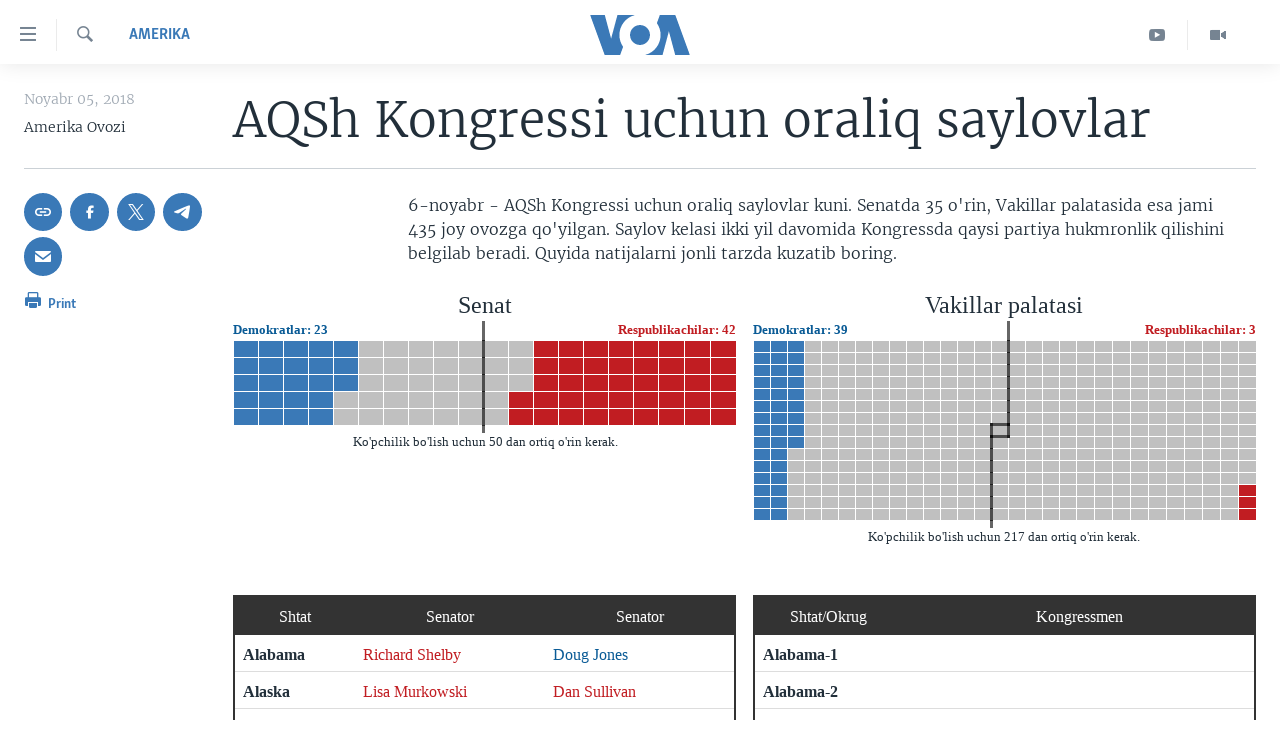

--- FILE ---
content_type: text/html; charset=UTF-8
request_url: https://projects.voanews.com/2018-midterms-widget/graphic.php
body_size: 10914
content:


function render_midterm_graphic(opt) {

    var container = document.getElementById("midterm_election_graphic");

    try {
        container.innerHTML = "\n<style>\n\/* generated 1768901222 *\/\n\n.election-mid * { font-family: \"Skolar-Light-Latin\", Georgia, Times, \"Times New Roman\", serif }\ntable.election-mid { border-collapse:collapse !important; width:100%; table-layout: fixed !important }\ntable.election-mid td { border: 0 }\n.election-mid-cell { border:1px solid white !important }\n.election-mid-senate .election-mid-cell { width: 5%; height: 10px }\n.election-mid-house .election-mid-cell { width: 3.448275862069%; height: 5px }\n.election-mid-border { border-right:3px solid rgba(0,0,0,0.6) !important }\n.election-mid-label { }\n\n.election-mid-spot { border:3px solid rgba(0,0,0,0.6) !important; }\n.election-mid-majority-dem { border-right:1px solid white !important; border-bottom:1px solid white !important;}\n.election-mid-majority-gop { border-left:1px solid white !important; border-top:1px solid white !important; }\n\n.election-mid-label-left { padding:0 !important; text-align: left; font-size: 0.8em; font-weight: bold }\n.election-mid-label-right { padding:0 !important; text-align: right; font-size: 0.8em; font-weight: bold  }\n.election-mid-label-majority { padding:0 !important; text-align: center; font-size: 0.8em }\n\n.election-mid h2 { text-align: center }\n\n.election-mid-dem { background-color: #3a79b7 }\n.election-mid-dem-txt { color: #0a5b96 }\n\n.election-mid-gop { background-color: #c11d22 }\n.election-mid-gop-txt { color: #c11d22 }\n\n.election-mid-ind { background-color: #f6b900 }\n.election-mid-ind-txt { color: orange }\n\n.election-mid-unknown { background-color: silver }\n.election-mid-highlight { \/*box-shadow: 0 0 10px white; background-color: black;*\/ color: white }\ntable.election-mid tr:last-child td { height: 8px !important }\n\n.election-mid-size-180 .election-mid-senate td { height: 12px !important }\n.election-mid-size-360 .election-mid-senate td { height: 17px !important }\n.election-mid-size-720 .election-mid-senate td { height: 22px !important }\n.election-mid-size-1080 .election-mid-senate td { height: 40px !important }\n\n.election-mid-size-180 .election-mid-house td { height: 7px !important }\n.election-mid-size-270 .election-mid-house td { height: 10px !important }\n.election-mid-size-360 .election-mid-house td { height: 12px !important }\n.election-mid-size-720 .election-mid-house td { height: 20px !important }\n.election-mid-size-1080 .election-mid-house td { height: 40px !important }\n\n.election-mid-state-highlighted { opacity: 0.5 }\n\n\/* standalone page *\/\n.election-mid-graphic { display: flex; justify-content: space-between }\n.election-mid-graphic-flex-child { flex-grow: 1; flex-basis: 0; }\n.election-mid-graphic-flex-child:nth-child(1) { margin-right:1em }\n.election-mid-graphic-top {   }\n.election-mid-graphic-bottom { margin-top:3em}\n.election-mid-graphic-top .election-mid-graphic-flex-child { display: flex; flex-direction: column;}\n\n.election-mid-graphic-redundant { display: none }\n.election-mid-name-table {\n    width:100%;\n    border-collapse:collapse !important;\n    border-spacing: 0 !important;\n    border-width: 0 !important;\n}\n.election-mid-name-table th {\n    background-color: #333 !important;\n    color: white;\n    border: 2px solid #333 !important;\n    font-weight: normal;\n    line-height: 1;\n    padding: .75em .5em .5em .5em;\n}\n.election-mid-name-table td {\n    border: 0 !important;\n    border-bottom: 1px solid #ddd !important;\n    font-weight: normal;\n    line-height: 1;\n    padding: .75em .5em .5em .5em;\n}\n\ntable.election-mid-name-table tr:last-child {\n    border-bottom: 2px solid #333 !important;\n}\n\ntable.election-mid-name-table td:first-child {\n    border-left: 2px solid #333 !important;\n    font-weight: bold;\n}\n\ntable.election-mid-name-table td:last-child {\n    border-right: 2px solid #333 !important;\n}\n\n.election-mid-name-table-house { }\n.election-mid-name-table-senate { }\n\n\n.election-mid-name-table-senate tr td:nth-child(1) { width: 24% }\n.election-mid-name-table-senate tr td:nth-child(2) { width: 38% }\n.election-mid-name-table-senate tr td:nth-child(3) { width: 38% }\n\n.election-mid-name-table-house tr td:nth-child(1) { width: 30% }\n.election-mid-name-table-house tr td:nth-child(3) { width: 70% }\n\n\/* special requests *\/\n.language_ru .dont-show { display: none }\n.language_zh .dont-show { display: none }\n\n@media all and (max-width: 600px) {\n    .election-mid-graphic { display: block !important }\n    .election-mid-graphic-redundant { display: block; margin-top:1em }\n    .election-mid-graphic-flex-child:nth-child(1) { margin-right:0 }\n    .election-mid h2 { text-align: left }\n    #election_widget_house_midterms_2018{\n        padding-top: 1.5em !important;\n    }\n}\n<\/style>\n\n<div class=\"election-mid\">\n    <div class=\"election-mid-graphic election-mid-graphic-top\">\n        <div id=\"election_widget_senate_midterms_2018\" class=\"election-mid-graphic-flex-child\">\n            <h2 class=\"election-mid-label-senate\">Senate<\/h1>\n            <div>\n\n<table dir=\"ltr\" class=\"election-mid election-mid-senate\" border=\"0\">\n    <tr>\n        <td colspan=\"9\" class=\"election-mid-label election-mid-label-left election-mid-dem-txt\"><span class=\"election-mid-versionable\"><\/span><span class=\"election-mid-count\">23<\/span><\/td>\n        <td colspan=\"1\" class=\"election-mid-border\"><\/td>\n        <td colspan=\"10\" class=\"election-mid-label election-mid-label-right election-mid-gop-txt\"><span class=\"election-mid-versionable\"><\/span><span class=\"election-mid-count\">42<\/span><\/td>\n    <\/tr>\n    <tr class=\"election-mid-interactive\">\n            <td\n                data-person=\"Doug Jones\"\n                data-party=\"DEM\"\n                data-st=\"AL\"\n                data-state=\"Alabama\"\n                class=\"election-mid-cell  election-mid-dem \"\n            ><\/td>\n            <td\n                data-person=\"Brian Schatz\"\n                data-party=\"DEM\"\n                data-st=\"HI\"\n                data-state=\"Hawaii\"\n                class=\"election-mid-cell  election-mid-dem \"\n            ><\/td>\n            <td\n                data-person=\"Gary Peters\"\n                data-party=\"DEM\"\n                data-st=\"MI\"\n                data-state=\"Michigan\"\n                class=\"election-mid-cell  election-mid-dem \"\n            ><\/td>\n            <td\n                data-person=\"Tom Udall\"\n                data-party=\"DEM\"\n                data-st=\"NM\"\n                data-state=\"New Mexico\"\n                class=\"election-mid-cell  election-mid-dem \"\n            ><\/td>\n            <td\n                data-person=\"Patrick Leahy\"\n                data-party=\"DEM\"\n                data-st=\"VT\"\n                data-state=\"Vermont\"\n                class=\"election-mid-cell  election-mid-dem \"\n            ><\/td>\n            <td\n                data-person=\"\"\n                data-party=\"\"\n                data-st=\"CT\"\n                data-state=\"Connecticut\"\n                class=\"election-mid-cell  election-mid-unknown \"\n            ><\/td>\n            <td\n                data-person=\"\"\n                data-party=\"\"\n                data-st=\"ME\"\n                data-state=\"Maine\"\n                class=\"election-mid-cell  election-mid-unknown \"\n            ><\/td>\n            <td\n                data-person=\"\"\n                data-party=\"\"\n                data-st=\"MN\"\n                data-state=\"Minnesota\"\n                class=\"election-mid-cell  election-mid-unknown \"\n            ><\/td>\n            <td\n                data-person=\"\"\n                data-party=\"\"\n                data-st=\"NE\"\n                data-state=\"Nebraska\"\n                class=\"election-mid-cell  election-mid-unknown \"\n            ><\/td>\n            <td\n                data-person=\"\"\n                data-party=\"\"\n                data-st=\"ND\"\n                data-state=\"North Dakota\"\n                class=\"election-mid-cell election-mid-border election-mid-unknown \"\n            ><\/td>\n            <td\n                data-person=\"\"\n                data-party=\"\"\n                data-st=\"TX\"\n                data-state=\"Texas\"\n                class=\"election-mid-cell  election-mid-unknown \"\n            ><\/td>\n            <td\n                data-person=\"\"\n                data-party=\"\"\n                data-st=\"WV\"\n                data-state=\"West Virginia\"\n                class=\"election-mid-cell  election-mid-unknown \"\n            ><\/td>\n            <td\n                data-person=\"Shelley Moore Capito\"\n                data-party=\"GOP\"\n                data-st=\"WV\"\n                data-state=\"West Virginia\"\n                class=\"election-mid-cell  election-mid-gop \"\n            ><\/td>\n            <td\n                data-person=\"John Thune\"\n                data-party=\"GOP\"\n                data-st=\"SD\"\n                data-state=\"South Dakota\"\n                class=\"election-mid-cell  election-mid-gop \"\n            ><\/td>\n            <td\n                data-person=\"Jim Inhofe\"\n                data-party=\"GOP\"\n                data-st=\"OK\"\n                data-state=\"Oklahoma\"\n                class=\"election-mid-cell  election-mid-gop \"\n            ><\/td>\n            <td\n                data-person=\"Ben Sasse\"\n                data-party=\"GOP\"\n                data-st=\"NE\"\n                data-state=\"Nebraska\"\n                class=\"election-mid-cell  election-mid-gop \"\n            ><\/td>\n            <td\n                data-person=\"Bill Cassidy\"\n                data-party=\"GOP\"\n                data-st=\"LA\"\n                data-state=\"Louisiana\"\n                class=\"election-mid-cell  election-mid-gop \"\n            ><\/td>\n            <td\n                data-person=\"Joni Ernst\"\n                data-party=\"GOP\"\n                data-st=\"IA\"\n                data-state=\"Iowa\"\n                class=\"election-mid-cell  election-mid-gop \"\n            ><\/td>\n            <td\n                data-person=\"David Perdue\"\n                data-party=\"GOP\"\n                data-st=\"GA\"\n                data-state=\"Georgia\"\n                class=\"election-mid-cell  election-mid-gop \"\n            ><\/td>\n            <td\n                data-person=\"John Boozman\"\n                data-party=\"GOP\"\n                data-st=\"AR\"\n                data-state=\"Arkansas\"\n                class=\"election-mid-cell  election-mid-gop \"\n            ><\/td>\n    <\/tr>\n    <tr class=\"election-mid-interactive\">\n            <td\n                data-person=\"Kamala Harris\"\n                data-party=\"DEM\"\n                data-st=\"CA\"\n                data-state=\"California\"\n                class=\"election-mid-cell  election-mid-dem \"\n            ><\/td>\n            <td\n                data-person=\"Dick Durbin\"\n                data-party=\"DEM\"\n                data-st=\"IL\"\n                data-state=\"Illinois\"\n                class=\"election-mid-cell  election-mid-dem \"\n            ><\/td>\n            <td\n                data-person=\"Catherine Cortez Masto\"\n                data-party=\"DEM\"\n                data-st=\"NV\"\n                data-state=\"Nevada\"\n                class=\"election-mid-cell  election-mid-dem \"\n            ><\/td>\n            <td\n                data-person=\"Charles Schumer\"\n                data-party=\"DEM\"\n                data-st=\"NY\"\n                data-state=\"New York\"\n                class=\"election-mid-cell  election-mid-dem \"\n            ><\/td>\n            <td\n                data-person=\"Mark Warner\"\n                data-party=\"DEM\"\n                data-st=\"VA\"\n                data-state=\"Virginia\"\n                class=\"election-mid-cell  election-mid-dem \"\n            ><\/td>\n            <td\n                data-person=\"\"\n                data-party=\"\"\n                data-st=\"DE\"\n                data-state=\"Delaware\"\n                class=\"election-mid-cell  election-mid-unknown \"\n            ><\/td>\n            <td\n                data-person=\"\"\n                data-party=\"\"\n                data-st=\"MD\"\n                data-state=\"Maryland\"\n                class=\"election-mid-cell  election-mid-unknown \"\n            ><\/td>\n            <td\n                data-person=\"\"\n                data-party=\"\"\n                data-st=\"MS\"\n                data-state=\"Mississippi\"\n                class=\"election-mid-cell  election-mid-unknown \"\n            ><\/td>\n            <td\n                data-person=\"\"\n                data-party=\"\"\n                data-st=\"NV\"\n                data-state=\"Nevada\"\n                class=\"election-mid-cell  election-mid-unknown \"\n            ><\/td>\n            <td\n                data-person=\"\"\n                data-party=\"\"\n                data-st=\"OH\"\n                data-state=\"Ohio\"\n                class=\"election-mid-cell election-mid-border election-mid-unknown \"\n            ><\/td>\n            <td\n                data-person=\"\"\n                data-party=\"\"\n                data-st=\"UT\"\n                data-state=\"Utah\"\n                class=\"election-mid-cell  election-mid-unknown \"\n            ><\/td>\n            <td\n                data-person=\"\"\n                data-party=\"\"\n                data-st=\"WI\"\n                data-state=\"Wisconsin\"\n                class=\"election-mid-cell  election-mid-unknown \"\n            ><\/td>\n            <td\n                data-person=\"Mike Lee\"\n                data-party=\"GOP\"\n                data-st=\"UT\"\n                data-state=\"Utah\"\n                class=\"election-mid-cell  election-mid-gop \"\n            ><\/td>\n            <td\n                data-person=\"Tim Scott\"\n                data-party=\"GOP\"\n                data-st=\"SC\"\n                data-state=\"South Carolina\"\n                class=\"election-mid-cell  election-mid-gop \"\n            ><\/td>\n            <td\n                data-person=\"Rob Portman\"\n                data-party=\"GOP\"\n                data-st=\"OH\"\n                data-state=\"Ohio\"\n                class=\"election-mid-cell  election-mid-gop \"\n            ><\/td>\n            <td\n                data-person=\"Steve Daines\"\n                data-party=\"GOP\"\n                data-st=\"MT\"\n                data-state=\"Montana\"\n                class=\"election-mid-cell  election-mid-gop \"\n            ><\/td>\n            <td\n                data-person=\"Rand Paul\"\n                data-party=\"GOP\"\n                data-st=\"KY\"\n                data-state=\"Kentucky\"\n                class=\"election-mid-cell  election-mid-gop \"\n            ><\/td>\n            <td\n                data-person=\"Chuck Grassley\"\n                data-party=\"GOP\"\n                data-st=\"IA\"\n                data-state=\"Iowa\"\n                class=\"election-mid-cell  election-mid-gop \"\n            ><\/td>\n            <td\n                data-person=\"Johnny Isakson\"\n                data-party=\"GOP\"\n                data-st=\"GA\"\n                data-state=\"Georgia\"\n                class=\"election-mid-cell  election-mid-gop \"\n            ><\/td>\n            <td\n                data-person=\"Jon Kyl\"\n                data-party=\"GOP\"\n                data-st=\"AZ\"\n                data-state=\"Arizona\"\n                class=\"election-mid-cell  election-mid-gop \"\n            ><\/td>\n    <\/tr>\n    <tr class=\"election-mid-interactive\">\n            <td\n                data-person=\"Michael Bennet\"\n                data-party=\"DEM\"\n                data-st=\"CO\"\n                data-state=\"Colorado\"\n                class=\"election-mid-cell  election-mid-dem \"\n            ><\/td>\n            <td\n                data-person=\"Tammy Duckworth\"\n                data-party=\"DEM\"\n                data-st=\"IL\"\n                data-state=\"Illinois\"\n                class=\"election-mid-cell  election-mid-dem \"\n            ><\/td>\n            <td\n                data-person=\"Jeanne Shaheen\"\n                data-party=\"DEM\"\n                data-st=\"NH\"\n                data-state=\"New Hampshire\"\n                class=\"election-mid-cell  election-mid-dem \"\n            ><\/td>\n            <td\n                data-person=\"Ron Wyden\"\n                data-party=\"DEM\"\n                data-st=\"OR\"\n                data-state=\"Oregon\"\n                class=\"election-mid-cell  election-mid-dem \"\n            ><\/td>\n            <td\n                data-person=\"Patty Murray\"\n                data-party=\"DEM\"\n                data-st=\"WA\"\n                data-state=\"Washington\"\n                class=\"election-mid-cell  election-mid-dem \"\n            ><\/td>\n            <td\n                data-person=\"\"\n                data-party=\"\"\n                data-st=\"FL\"\n                data-state=\"Florida\"\n                class=\"election-mid-cell  election-mid-unknown \"\n            ><\/td>\n            <td\n                data-person=\"\"\n                data-party=\"\"\n                data-st=\"MA\"\n                data-state=\"Massachusetts\"\n                class=\"election-mid-cell  election-mid-unknown \"\n            ><\/td>\n            <td\n                data-person=\"\"\n                data-party=\"\"\n                data-st=\"MS\"\n                data-state=\"Mississippi\"\n                class=\"election-mid-cell  election-mid-unknown \"\n            ><\/td>\n            <td\n                data-person=\"\"\n                data-party=\"\"\n                data-st=\"NJ\"\n                data-state=\"New Jersey\"\n                class=\"election-mid-cell  election-mid-unknown \"\n            ><\/td>\n            <td\n                data-person=\"\"\n                data-party=\"\"\n                data-st=\"PA\"\n                data-state=\"Pennsylvania\"\n                class=\"election-mid-cell election-mid-border election-mid-unknown \"\n            ><\/td>\n            <td\n                data-person=\"\"\n                data-party=\"\"\n                data-st=\"VT\"\n                data-state=\"Vermont\"\n                class=\"election-mid-cell  election-mid-unknown \"\n            ><\/td>\n            <td\n                data-person=\"\"\n                data-party=\"\"\n                data-st=\"WY\"\n                data-state=\"Wyoming\"\n                class=\"election-mid-cell  election-mid-unknown \"\n            ><\/td>\n            <td\n                data-person=\"John Cornyn\"\n                data-party=\"GOP\"\n                data-st=\"TX\"\n                data-state=\"Texas\"\n                class=\"election-mid-cell  election-mid-gop \"\n            ><\/td>\n            <td\n                data-person=\"Lindsey Graham\"\n                data-party=\"GOP\"\n                data-st=\"SC\"\n                data-state=\"South Carolina\"\n                class=\"election-mid-cell  election-mid-gop \"\n            ><\/td>\n            <td\n                data-person=\"John Hoeven\"\n                data-party=\"GOP\"\n                data-st=\"ND\"\n                data-state=\"North Dakota\"\n                class=\"election-mid-cell  election-mid-gop \"\n            ><\/td>\n            <td\n                data-person=\"Roy Blunt\"\n                data-party=\"GOP\"\n                data-st=\"MO\"\n                data-state=\"Missouri\"\n                class=\"election-mid-cell  election-mid-gop \"\n            ><\/td>\n            <td\n                data-person=\"Mitch McConnell\"\n                data-party=\"GOP\"\n                data-st=\"KY\"\n                data-state=\"Kentucky\"\n                class=\"election-mid-cell  election-mid-gop \"\n            ><\/td>\n            <td\n                data-person=\"Todd Young\"\n                data-party=\"GOP\"\n                data-st=\"IN\"\n                data-state=\"Indiana\"\n                class=\"election-mid-cell  election-mid-gop \"\n            ><\/td>\n            <td\n                data-person=\"Marco Rubio\"\n                data-party=\"GOP\"\n                data-st=\"FL\"\n                data-state=\"Florida\"\n                class=\"election-mid-cell  election-mid-gop \"\n            ><\/td>\n            <td\n                data-person=\"Dan Sullivan\"\n                data-party=\"GOP\"\n                data-st=\"AK\"\n                data-state=\"Alaska\"\n                class=\"election-mid-cell  election-mid-gop \"\n            ><\/td>\n    <\/tr>\n    <tr class=\"election-mid-interactive\">\n            <td\n                data-person=\"Richard Blumenthal\"\n                data-party=\"DEM\"\n                data-st=\"CT\"\n                data-state=\"Connecticut\"\n                class=\"election-mid-cell  election-mid-dem \"\n            ><\/td>\n            <td\n                data-person=\"Chris Van Hollen\"\n                data-party=\"DEM\"\n                data-st=\"MD\"\n                data-state=\"Maryland\"\n                class=\"election-mid-cell  election-mid-dem \"\n            ><\/td>\n            <td\n                data-person=\"Maggie Hassan\"\n                data-party=\"DEM\"\n                data-st=\"NH\"\n                data-state=\"New Hampshire\"\n                class=\"election-mid-cell  election-mid-dem \"\n            ><\/td>\n            <td\n                data-person=\"Jeff Merkley\"\n                data-party=\"DEM\"\n                data-st=\"OR\"\n                data-state=\"Oregon\"\n                class=\"election-mid-cell  election-mid-dem \"\n            ><\/td>\n            <td\n                data-person=\"\"\n                data-party=\"\"\n                data-st=\"AZ\"\n                data-state=\"Arizona\"\n                class=\"election-mid-cell  election-mid-unknown \"\n            ><\/td>\n            <td\n                data-person=\"\"\n                data-party=\"\"\n                data-st=\"HI\"\n                data-state=\"Hawaii\"\n                class=\"election-mid-cell  election-mid-unknown \"\n            ><\/td>\n            <td\n                data-person=\"\"\n                data-party=\"\"\n                data-st=\"MI\"\n                data-state=\"Michigan\"\n                class=\"election-mid-cell  election-mid-unknown \"\n            ><\/td>\n            <td\n                data-person=\"\"\n                data-party=\"\"\n                data-st=\"MO\"\n                data-state=\"Missouri\"\n                class=\"election-mid-cell  election-mid-unknown \"\n            ><\/td>\n            <td\n                data-person=\"\"\n                data-party=\"\"\n                data-st=\"NM\"\n                data-state=\"New Mexico\"\n                class=\"election-mid-cell  election-mid-unknown \"\n            ><\/td>\n            <td\n                data-person=\"\"\n                data-party=\"\"\n                data-st=\"RI\"\n                data-state=\"Rhode Island\"\n                class=\"election-mid-cell election-mid-border election-mid-unknown \"\n            ><\/td>\n            <td\n                data-person=\"\"\n                data-party=\"\"\n                data-st=\"VA\"\n                data-state=\"Virginia\"\n                class=\"election-mid-cell  election-mid-unknown \"\n            ><\/td>\n            <td\n                data-person=\"Michael Enzi\"\n                data-party=\"GOP\"\n                data-st=\"WY\"\n                data-state=\"Wyoming\"\n                class=\"election-mid-cell  election-mid-gop \"\n            ><\/td>\n            <td\n                data-person=\"Lamar Alexander\"\n                data-party=\"GOP\"\n                data-st=\"TN\"\n                data-state=\"Tennessee\"\n                class=\"election-mid-cell  election-mid-gop \"\n            ><\/td>\n            <td\n                data-person=\"Patrick Toomey\"\n                data-party=\"GOP\"\n                data-st=\"PA\"\n                data-state=\"Pennsylvania\"\n                class=\"election-mid-cell  election-mid-gop \"\n            ><\/td>\n            <td\n                data-person=\"Thom Tillis\"\n                data-party=\"GOP\"\n                data-st=\"NC\"\n                data-state=\"North Carolina\"\n                class=\"election-mid-cell  election-mid-gop \"\n            ><\/td>\n            <td\n                data-person=\"Susan Collins\"\n                data-party=\"GOP\"\n                data-st=\"ME\"\n                data-state=\"Maine\"\n                class=\"election-mid-cell  election-mid-gop \"\n            ><\/td>\n            <td\n                data-person=\"Jerry Moran\"\n                data-party=\"GOP\"\n                data-st=\"KS\"\n                data-state=\"Kansas\"\n                class=\"election-mid-cell  election-mid-gop \"\n            ><\/td>\n            <td\n                data-person=\"Jim Risch\"\n                data-party=\"GOP\"\n                data-st=\"ID\"\n                data-state=\"Idaho\"\n                class=\"election-mid-cell  election-mid-gop \"\n            ><\/td>\n            <td\n                data-person=\"Cory Gardner\"\n                data-party=\"GOP\"\n                data-st=\"CO\"\n                data-state=\"Colorado\"\n                class=\"election-mid-cell  election-mid-gop \"\n            ><\/td>\n            <td\n                data-person=\"Lisa Murkowski\"\n                data-party=\"GOP\"\n                data-st=\"AK\"\n                data-state=\"Alaska\"\n                class=\"election-mid-cell  election-mid-gop \"\n            ><\/td>\n    <\/tr>\n    <tr class=\"election-mid-interactive\">\n            <td\n                data-person=\"Christopher Coons\"\n                data-party=\"DEM\"\n                data-st=\"DE\"\n                data-state=\"Delaware\"\n                class=\"election-mid-cell  election-mid-dem \"\n            ><\/td>\n            <td\n                data-person=\"Edward Markey\"\n                data-party=\"DEM\"\n                data-st=\"MA\"\n                data-state=\"Massachusetts\"\n                class=\"election-mid-cell  election-mid-dem \"\n            ><\/td>\n            <td\n                data-person=\"Cory Booker\"\n                data-party=\"DEM\"\n                data-st=\"NJ\"\n                data-state=\"New Jersey\"\n                class=\"election-mid-cell  election-mid-dem \"\n            ><\/td>\n            <td\n                data-person=\"Jack Reed\"\n                data-party=\"DEM\"\n                data-st=\"RI\"\n                data-state=\"Rhode Island\"\n                class=\"election-mid-cell  election-mid-dem \"\n            ><\/td>\n            <td\n                data-person=\"\"\n                data-party=\"\"\n                data-st=\"CA\"\n                data-state=\"California\"\n                class=\"election-mid-cell  election-mid-unknown \"\n            ><\/td>\n            <td\n                data-person=\"\"\n                data-party=\"\"\n                data-st=\"IN\"\n                data-state=\"Indiana\"\n                class=\"election-mid-cell  election-mid-unknown \"\n            ><\/td>\n            <td\n                data-person=\"\"\n                data-party=\"\"\n                data-st=\"MN\"\n                data-state=\"Minnesota\"\n                class=\"election-mid-cell  election-mid-unknown \"\n            ><\/td>\n            <td\n                data-person=\"\"\n                data-party=\"\"\n                data-st=\"MT\"\n                data-state=\"Montana\"\n                class=\"election-mid-cell  election-mid-unknown \"\n            ><\/td>\n            <td\n                data-person=\"\"\n                data-party=\"\"\n                data-st=\"NY\"\n                data-state=\"New York\"\n                class=\"election-mid-cell  election-mid-unknown \"\n            ><\/td>\n            <td\n                data-person=\"\"\n                data-party=\"\"\n                data-st=\"TN\"\n                data-state=\"Tennessee\"\n                class=\"election-mid-cell election-mid-border election-mid-unknown \"\n            ><\/td>\n            <td\n                data-person=\"\"\n                data-party=\"\"\n                data-st=\"WA\"\n                data-state=\"Washington\"\n                class=\"election-mid-cell  election-mid-unknown \"\n            ><\/td>\n            <td\n                data-person=\"Ron Johnson\"\n                data-party=\"GOP\"\n                data-st=\"WI\"\n                data-state=\"Wisconsin\"\n                class=\"election-mid-cell  election-mid-gop \"\n            ><\/td>\n            <td\n                data-person=\"Mike Rounds\"\n                data-party=\"GOP\"\n                data-st=\"SD\"\n                data-state=\"South Dakota\"\n                class=\"election-mid-cell  election-mid-gop \"\n            ><\/td>\n            <td\n                data-person=\"James Lankford\"\n                data-party=\"GOP\"\n                data-st=\"OK\"\n                data-state=\"Oklahoma\"\n                class=\"election-mid-cell  election-mid-gop \"\n            ><\/td>\n            <td\n                data-person=\"Richard Burr\"\n                data-party=\"GOP\"\n                data-st=\"NC\"\n                data-state=\"North Carolina\"\n                class=\"election-mid-cell  election-mid-gop \"\n            ><\/td>\n            <td\n                data-person=\"John Kennedy\"\n                data-party=\"GOP\"\n                data-st=\"LA\"\n                data-state=\"Louisiana\"\n                class=\"election-mid-cell  election-mid-gop \"\n            ><\/td>\n            <td\n                data-person=\"Pat Roberts\"\n                data-party=\"GOP\"\n                data-st=\"KS\"\n                data-state=\"Kansas\"\n                class=\"election-mid-cell  election-mid-gop \"\n            ><\/td>\n            <td\n                data-person=\"Mike Crapo\"\n                data-party=\"GOP\"\n                data-st=\"ID\"\n                data-state=\"Idaho\"\n                class=\"election-mid-cell  election-mid-gop \"\n            ><\/td>\n            <td\n                data-person=\"Tom Cotton\"\n                data-party=\"GOP\"\n                data-st=\"AR\"\n                data-state=\"Arkansas\"\n                class=\"election-mid-cell  election-mid-gop \"\n            ><\/td>\n            <td\n                data-person=\"Richard Shelby\"\n                data-party=\"GOP\"\n                data-st=\"AL\"\n                data-state=\"Alabama\"\n                class=\"election-mid-cell  election-mid-gop \"\n            ><\/td>\n    <\/tr>\n    <tr>\n        <td colspan=\"9\" class=\"election-mid-label\"><\/td>\n        <td colspan=\"1\" class=\"election-mid-border\"><\/td>\n        <td colspan=\"10\" class=\"election-mid-label\"><\/td>\n    <\/tr>\n<\/table>\n<p class=\"election-mid-label-majority\"><\/p>\n<\/div>\n        <\/div>\n        <div id=\"election_widget_house_midterms_2018\" class=\"election-mid-graphic-flex-child\">\n            <h2 class=\"election-mid-label-house\">House<\/h1>\n            <div>\n\n<table dir=\"ltr\" class=\"election-mid election-mid-house\" border=\"0\">\n    <tr>\n        <td colspan=\"12\" class=\"election-mid-label election-mid-label-left election-mid-dem-txt\"><span class=\"election-mid-versionable\"><\/span><span class=\"election-mid-count\">39<\/span><\/td>\n        <td colspan=\"3\" class=\"election-mid-border\"><\/td>\n        <td colspan=\"14\" class=\"election-mid-label election-mid-label-right election-mid-gop-txt\"><span class=\"election-mid-versionable\"><\/span><span class=\"election-mid-count\">3<\/span><\/td>\n    <\/tr>\n    <tr class=\"election-mid-interactive\">\n            <td\n                data-person=\"Terri A. Sewell\"\n                data-party=\"DEM\"\n                data-st=\"AL\"\n                data-state=\"Alabama\"\n                class=\"election-mid-cell  election-mid-dem \"\n            ><\/td>\n            <td\n                data-person=\"John Lewis\"\n                data-party=\"DEM\"\n                data-st=\"GA\"\n                data-state=\"Georgia\"\n                class=\"election-mid-cell  election-mid-dem \"\n            ><\/td>\n            <td\n                data-person=\"Mike Doyle\"\n                data-party=\"DEM\"\n                data-st=\"PA\"\n                data-state=\"Pennsylvania\"\n                class=\"election-mid-cell  election-mid-dem \"\n            ><\/td>\n            <td\n                data-person=\"\"\n                data-party=\"\"\n                data-st=\"AK\"\n                data-state=\"Alaska\"\n                class=\"election-mid-cell  election-mid-unknown \"\n            ><\/td>\n            <td\n                data-person=\"\"\n                data-party=\"\"\n                data-st=\"CA\"\n                data-state=\"California\"\n                class=\"election-mid-cell  election-mid-unknown \"\n            ><\/td>\n            <td\n                data-person=\"\"\n                data-party=\"\"\n                data-st=\"CA\"\n                data-state=\"California\"\n                class=\"election-mid-cell  election-mid-unknown \"\n            ><\/td>\n            <td\n                data-person=\"\"\n                data-party=\"\"\n                data-st=\"CA\"\n                data-state=\"California\"\n                class=\"election-mid-cell  election-mid-unknown \"\n            ><\/td>\n            <td\n                data-person=\"\"\n                data-party=\"\"\n                data-st=\"CO\"\n                data-state=\"Colorado\"\n                class=\"election-mid-cell  election-mid-unknown \"\n            ><\/td>\n            <td\n                data-person=\"\"\n                data-party=\"\"\n                data-st=\"FL\"\n                data-state=\"Florida\"\n                class=\"election-mid-cell  election-mid-unknown \"\n            ><\/td>\n            <td\n                data-person=\"\"\n                data-party=\"\"\n                data-st=\"FL\"\n                data-state=\"Florida\"\n                class=\"election-mid-cell  election-mid-unknown \"\n            ><\/td>\n            <td\n                data-person=\"\"\n                data-party=\"\"\n                data-st=\"HI\"\n                data-state=\"Hawaii\"\n                class=\"election-mid-cell  election-mid-unknown \"\n            ><\/td>\n            <td\n                data-person=\"\"\n                data-party=\"\"\n                data-st=\"IL\"\n                data-state=\"Illinois\"\n                class=\"election-mid-cell  election-mid-unknown \"\n            ><\/td>\n            <td\n                data-person=\"\"\n                data-party=\"\"\n                data-st=\"IA\"\n                data-state=\"Iowa\"\n                class=\"election-mid-cell  election-mid-unknown \"\n            ><\/td>\n            <td\n                data-person=\"\"\n                data-party=\"\"\n                data-st=\"LA\"\n                data-state=\"Louisiana\"\n                class=\"election-mid-cell  election-mid-unknown \"\n            ><\/td>\n            <td\n                data-person=\"\"\n                data-party=\"\"\n                data-st=\"MA\"\n                data-state=\"Massachusetts\"\n                class=\"election-mid-cell election-mid-border election-mid-unknown \"\n            ><\/td>\n            <td\n                data-person=\"\"\n                data-party=\"\"\n                data-st=\"MI\"\n                data-state=\"Michigan\"\n                class=\"election-mid-cell  election-mid-unknown \"\n            ><\/td>\n            <td\n                data-person=\"\"\n                data-party=\"\"\n                data-st=\"MO\"\n                data-state=\"Missouri\"\n                class=\"election-mid-cell  election-mid-unknown \"\n            ><\/td>\n            <td\n                data-person=\"\"\n                data-party=\"\"\n                data-st=\"NH\"\n                data-state=\"New Hampshire\"\n                class=\"election-mid-cell  election-mid-unknown \"\n            ><\/td>\n            <td\n                data-person=\"\"\n                data-party=\"\"\n                data-st=\"NM\"\n                data-state=\"New Mexico\"\n                class=\"election-mid-cell  election-mid-unknown \"\n            ><\/td>\n            <td\n                data-person=\"\"\n                data-party=\"\"\n                data-st=\"NY\"\n                data-state=\"New York\"\n                class=\"election-mid-cell  election-mid-unknown \"\n            ><\/td>\n            <td\n                data-person=\"\"\n                data-party=\"\"\n                data-st=\"NC\"\n                data-state=\"North Carolina\"\n                class=\"election-mid-cell  election-mid-unknown \"\n            ><\/td>\n            <td\n                data-person=\"\"\n                data-party=\"\"\n                data-st=\"OH\"\n                data-state=\"Ohio\"\n                class=\"election-mid-cell  election-mid-unknown \"\n            ><\/td>\n            <td\n                data-person=\"\"\n                data-party=\"\"\n                data-st=\"PA\"\n                data-state=\"Pennsylvania\"\n                class=\"election-mid-cell  election-mid-unknown \"\n            ><\/td>\n            <td\n                data-person=\"\"\n                data-party=\"\"\n                data-st=\"PA\"\n                data-state=\"Pennsylvania\"\n                class=\"election-mid-cell  election-mid-unknown \"\n            ><\/td>\n            <td\n                data-person=\"\"\n                data-party=\"\"\n                data-st=\"TN\"\n                data-state=\"Tennessee\"\n                class=\"election-mid-cell  election-mid-unknown \"\n            ><\/td>\n            <td\n                data-person=\"\"\n                data-party=\"\"\n                data-st=\"TX\"\n                data-state=\"Texas\"\n                class=\"election-mid-cell  election-mid-unknown \"\n            ><\/td>\n            <td\n                data-person=\"\"\n                data-party=\"\"\n                data-st=\"TX\"\n                data-state=\"Texas\"\n                class=\"election-mid-cell  election-mid-unknown \"\n            ><\/td>\n            <td\n                data-person=\"\"\n                data-party=\"\"\n                data-st=\"VA\"\n                data-state=\"Virginia\"\n                class=\"election-mid-cell  election-mid-unknown \"\n            ><\/td>\n            <td\n                data-person=\"\"\n                data-party=\"\"\n                data-st=\"WA\"\n                data-state=\"Washington\"\n                class=\"election-mid-cell  election-mid-unknown \"\n            ><\/td>\n    <\/tr>\n    <tr class=\"election-mid-interactive\">\n            <td\n                data-person=\"Ruben Gallego\"\n                data-party=\"DEM\"\n                data-st=\"AZ\"\n                data-state=\"Arizona\"\n                class=\"election-mid-cell  election-mid-dem \"\n            ><\/td>\n            <td\n                data-person=\"Cedric Richmond\"\n                data-party=\"DEM\"\n                data-st=\"LA\"\n                data-state=\"Louisiana\"\n                class=\"election-mid-cell  election-mid-dem \"\n            ><\/td>\n            <td\n                data-person=\"Al Green\"\n                data-party=\"DEM\"\n                data-st=\"TX\"\n                data-state=\"Texas\"\n                class=\"election-mid-cell  election-mid-dem \"\n            ><\/td>\n            <td\n                data-person=\"\"\n                data-party=\"\"\n                data-st=\"AZ\"\n                data-state=\"Arizona\"\n                class=\"election-mid-cell  election-mid-unknown \"\n            ><\/td>\n            <td\n                data-person=\"\"\n                data-party=\"\"\n                data-st=\"CA\"\n                data-state=\"California\"\n                class=\"election-mid-cell  election-mid-unknown \"\n            ><\/td>\n            <td\n                data-person=\"\"\n                data-party=\"\"\n                data-st=\"CA\"\n                data-state=\"California\"\n                class=\"election-mid-cell  election-mid-unknown \"\n            ><\/td>\n            <td\n                data-person=\"\"\n                data-party=\"\"\n                data-st=\"CA\"\n                data-state=\"California\"\n                class=\"election-mid-cell  election-mid-unknown \"\n            ><\/td>\n            <td\n                data-person=\"\"\n                data-party=\"\"\n                data-st=\"CO\"\n                data-state=\"Colorado\"\n                class=\"election-mid-cell  election-mid-unknown \"\n            ><\/td>\n            <td\n                data-person=\"\"\n                data-party=\"\"\n                data-st=\"FL\"\n                data-state=\"Florida\"\n                class=\"election-mid-cell  election-mid-unknown \"\n            ><\/td>\n            <td\n                data-person=\"\"\n                data-party=\"\"\n                data-st=\"FL\"\n                data-state=\"Florida\"\n                class=\"election-mid-cell  election-mid-unknown \"\n            ><\/td>\n            <td\n                data-person=\"\"\n                data-party=\"\"\n                data-st=\"ID\"\n                data-state=\"Idaho\"\n                class=\"election-mid-cell  election-mid-unknown \"\n            ><\/td>\n            <td\n                data-person=\"\"\n                data-party=\"\"\n                data-st=\"IL\"\n                data-state=\"Illinois\"\n                class=\"election-mid-cell  election-mid-unknown \"\n            ><\/td>\n            <td\n                data-person=\"\"\n                data-party=\"\"\n                data-st=\"IA\"\n                data-state=\"Iowa\"\n                class=\"election-mid-cell  election-mid-unknown \"\n            ><\/td>\n            <td\n                data-person=\"\"\n                data-party=\"\"\n                data-st=\"LA\"\n                data-state=\"Louisiana\"\n                class=\"election-mid-cell  election-mid-unknown \"\n            ><\/td>\n            <td\n                data-person=\"\"\n                data-party=\"\"\n                data-st=\"MA\"\n                data-state=\"Massachusetts\"\n                class=\"election-mid-cell election-mid-border election-mid-unknown \"\n            ><\/td>\n            <td\n                data-person=\"\"\n                data-party=\"\"\n                data-st=\"MI\"\n                data-state=\"Michigan\"\n                class=\"election-mid-cell  election-mid-unknown \"\n            ><\/td>\n            <td\n                data-person=\"\"\n                data-party=\"\"\n                data-st=\"MO\"\n                data-state=\"Missouri\"\n                class=\"election-mid-cell  election-mid-unknown \"\n            ><\/td>\n            <td\n                data-person=\"\"\n                data-party=\"\"\n                data-st=\"NJ\"\n                data-state=\"New Jersey\"\n                class=\"election-mid-cell  election-mid-unknown \"\n            ><\/td>\n            <td\n                data-person=\"\"\n                data-party=\"\"\n                data-st=\"NY\"\n                data-state=\"New York\"\n                class=\"election-mid-cell  election-mid-unknown \"\n            ><\/td>\n            <td\n                data-person=\"\"\n                data-party=\"\"\n                data-st=\"NY\"\n                data-state=\"New York\"\n                class=\"election-mid-cell  election-mid-unknown \"\n            ><\/td>\n            <td\n                data-person=\"\"\n                data-party=\"\"\n                data-st=\"NC\"\n                data-state=\"North Carolina\"\n                class=\"election-mid-cell  election-mid-unknown \"\n            ><\/td>\n            <td\n                data-person=\"\"\n                data-party=\"\"\n                data-st=\"OH\"\n                data-state=\"Ohio\"\n                class=\"election-mid-cell  election-mid-unknown \"\n            ><\/td>\n            <td\n                data-person=\"\"\n                data-party=\"\"\n                data-st=\"PA\"\n                data-state=\"Pennsylvania\"\n                class=\"election-mid-cell  election-mid-unknown \"\n            ><\/td>\n            <td\n                data-person=\"\"\n                data-party=\"\"\n                data-st=\"PA\"\n                data-state=\"Pennsylvania\"\n                class=\"election-mid-cell  election-mid-unknown \"\n            ><\/td>\n            <td\n                data-person=\"\"\n                data-party=\"\"\n                data-st=\"TN\"\n                data-state=\"Tennessee\"\n                class=\"election-mid-cell  election-mid-unknown \"\n            ><\/td>\n            <td\n                data-person=\"\"\n                data-party=\"\"\n                data-st=\"TX\"\n                data-state=\"Texas\"\n                class=\"election-mid-cell  election-mid-unknown \"\n            ><\/td>\n            <td\n                data-person=\"\"\n                data-party=\"\"\n                data-st=\"TX\"\n                data-state=\"Texas\"\n                class=\"election-mid-cell  election-mid-unknown \"\n            ><\/td>\n            <td\n                data-person=\"\"\n                data-party=\"\"\n                data-st=\"VA\"\n                data-state=\"Virginia\"\n                class=\"election-mid-cell  election-mid-unknown \"\n            ><\/td>\n            <td\n                data-person=\"\"\n                data-party=\"\"\n                data-st=\"WV\"\n                data-state=\"West Virginia\"\n                class=\"election-mid-cell  election-mid-unknown \"\n            ><\/td>\n    <\/tr>\n    <tr class=\"election-mid-interactive\">\n            <td\n                data-person=\"Mike Thompson\"\n                data-party=\"DEM\"\n                data-st=\"CA\"\n                data-state=\"California\"\n                class=\"election-mid-cell  election-mid-dem \"\n            ><\/td>\n            <td\n                data-person=\"Richard E. Neal\"\n                data-party=\"DEM\"\n                data-st=\"MA\"\n                data-state=\"Massachusetts\"\n                class=\"election-mid-cell  election-mid-dem \"\n            ><\/td>\n            <td\n                data-person=\"Joaquin Castro\"\n                data-party=\"DEM\"\n                data-st=\"TX\"\n                data-state=\"Texas\"\n                class=\"election-mid-cell  election-mid-dem \"\n            ><\/td>\n            <td\n                data-person=\"\"\n                data-party=\"\"\n                data-st=\"AZ\"\n                data-state=\"Arizona\"\n                class=\"election-mid-cell  election-mid-unknown \"\n            ><\/td>\n            <td\n                data-person=\"\"\n                data-party=\"\"\n                data-st=\"CA\"\n                data-state=\"California\"\n                class=\"election-mid-cell  election-mid-unknown \"\n            ><\/td>\n            <td\n                data-person=\"\"\n                data-party=\"\"\n                data-st=\"CA\"\n                data-state=\"California\"\n                class=\"election-mid-cell  election-mid-unknown \"\n            ><\/td>\n            <td\n                data-person=\"\"\n                data-party=\"\"\n                data-st=\"CA\"\n                data-state=\"California\"\n                class=\"election-mid-cell  election-mid-unknown \"\n            ><\/td>\n            <td\n                data-person=\"\"\n                data-party=\"\"\n                data-st=\"CO\"\n                data-state=\"Colorado\"\n                class=\"election-mid-cell  election-mid-unknown \"\n            ><\/td>\n            <td\n                data-person=\"\"\n                data-party=\"\"\n                data-st=\"FL\"\n                data-state=\"Florida\"\n                class=\"election-mid-cell  election-mid-unknown \"\n            ><\/td>\n            <td\n                data-person=\"\"\n                data-party=\"\"\n                data-st=\"GA\"\n                data-state=\"Georgia\"\n                class=\"election-mid-cell  election-mid-unknown \"\n            ><\/td>\n            <td\n                data-person=\"\"\n                data-party=\"\"\n                data-st=\"ID\"\n                data-state=\"Idaho\"\n                class=\"election-mid-cell  election-mid-unknown \"\n            ><\/td>\n            <td\n                data-person=\"\"\n                data-party=\"\"\n                data-st=\"IL\"\n                data-state=\"Illinois\"\n                class=\"election-mid-cell  election-mid-unknown \"\n            ><\/td>\n            <td\n                data-person=\"\"\n                data-party=\"\"\n                data-st=\"IA\"\n                data-state=\"Iowa\"\n                class=\"election-mid-cell  election-mid-unknown \"\n            ><\/td>\n            <td\n                data-person=\"\"\n                data-party=\"\"\n                data-st=\"LA\"\n                data-state=\"Louisiana\"\n                class=\"election-mid-cell  election-mid-unknown \"\n            ><\/td>\n            <td\n                data-person=\"\"\n                data-party=\"\"\n                data-st=\"MA\"\n                data-state=\"Massachusetts\"\n                class=\"election-mid-cell election-mid-border election-mid-unknown \"\n            ><\/td>\n            <td\n                data-person=\"\"\n                data-party=\"\"\n                data-st=\"MN\"\n                data-state=\"Minnesota\"\n                class=\"election-mid-cell  election-mid-unknown \"\n            ><\/td>\n            <td\n                data-person=\"\"\n                data-party=\"\"\n                data-st=\"MO\"\n                data-state=\"Missouri\"\n                class=\"election-mid-cell  election-mid-unknown \"\n            ><\/td>\n            <td\n                data-person=\"\"\n                data-party=\"\"\n                data-st=\"NJ\"\n                data-state=\"New Jersey\"\n                class=\"election-mid-cell  election-mid-unknown \"\n            ><\/td>\n            <td\n                data-person=\"\"\n                data-party=\"\"\n                data-st=\"NY\"\n                data-state=\"New York\"\n                class=\"election-mid-cell  election-mid-unknown \"\n            ><\/td>\n            <td\n                data-person=\"\"\n                data-party=\"\"\n                data-st=\"NY\"\n                data-state=\"New York\"\n                class=\"election-mid-cell  election-mid-unknown \"\n            ><\/td>\n            <td\n                data-person=\"\"\n                data-party=\"\"\n                data-st=\"NC\"\n                data-state=\"North Carolina\"\n                class=\"election-mid-cell  election-mid-unknown \"\n            ><\/td>\n            <td\n                data-person=\"\"\n                data-party=\"\"\n                data-st=\"OH\"\n                data-state=\"Ohio\"\n                class=\"election-mid-cell  election-mid-unknown \"\n            ><\/td>\n            <td\n                data-person=\"\"\n                data-party=\"\"\n                data-st=\"PA\"\n                data-state=\"Pennsylvania\"\n                class=\"election-mid-cell  election-mid-unknown \"\n            ><\/td>\n            <td\n                data-person=\"\"\n                data-party=\"\"\n                data-st=\"RI\"\n                data-state=\"Rhode Island\"\n                class=\"election-mid-cell  election-mid-unknown \"\n            ><\/td>\n            <td\n                data-person=\"\"\n                data-party=\"\"\n                data-st=\"TN\"\n                data-state=\"Tennessee\"\n                class=\"election-mid-cell  election-mid-unknown \"\n            ><\/td>\n            <td\n                data-person=\"\"\n                data-party=\"\"\n                data-st=\"TX\"\n                data-state=\"Texas\"\n                class=\"election-mid-cell  election-mid-unknown \"\n            ><\/td>\n            <td\n                data-person=\"\"\n                data-party=\"\"\n                data-st=\"TX\"\n                data-state=\"Texas\"\n                class=\"election-mid-cell  election-mid-unknown \"\n            ><\/td>\n            <td\n                data-person=\"\"\n                data-party=\"\"\n                data-st=\"VA\"\n                data-state=\"Virginia\"\n                class=\"election-mid-cell  election-mid-unknown \"\n            ><\/td>\n            <td\n                data-person=\"\"\n                data-party=\"\"\n                data-st=\"WV\"\n                data-state=\"West Virginia\"\n                class=\"election-mid-cell  election-mid-unknown \"\n            ><\/td>\n    <\/tr>\n    <tr class=\"election-mid-interactive\">\n            <td\n                data-person=\"Doris O. Matsui\"\n                data-party=\"DEM\"\n                data-st=\"CA\"\n                data-state=\"California\"\n                class=\"election-mid-cell  election-mid-dem \"\n            ><\/td>\n            <td\n                data-person=\"Joseph P. Kennedy III\"\n                data-party=\"DEM\"\n                data-st=\"MA\"\n                data-state=\"Massachusetts\"\n                class=\"election-mid-cell  election-mid-dem \"\n            ><\/td>\n            <td\n                data-person=\"Henry Cuellar\"\n                data-party=\"DEM\"\n                data-st=\"TX\"\n                data-state=\"Texas\"\n                class=\"election-mid-cell  election-mid-dem \"\n            ><\/td>\n            <td\n                data-person=\"\"\n                data-party=\"\"\n                data-st=\"AZ\"\n                data-state=\"Arizona\"\n                class=\"election-mid-cell  election-mid-unknown \"\n            ><\/td>\n            <td\n                data-person=\"\"\n                data-party=\"\"\n                data-st=\"CA\"\n                data-state=\"California\"\n                class=\"election-mid-cell  election-mid-unknown \"\n            ><\/td>\n            <td\n                data-person=\"\"\n                data-party=\"\"\n                data-st=\"CA\"\n                data-state=\"California\"\n                class=\"election-mid-cell  election-mid-unknown \"\n            ><\/td>\n            <td\n                data-person=\"\"\n                data-party=\"\"\n                data-st=\"CA\"\n                data-state=\"California\"\n                class=\"election-mid-cell  election-mid-unknown \"\n            ><\/td>\n            <td\n                data-person=\"\"\n                data-party=\"\"\n                data-st=\"CO\"\n                data-state=\"Colorado\"\n                class=\"election-mid-cell  election-mid-unknown \"\n            ><\/td>\n            <td\n                data-person=\"\"\n                data-party=\"\"\n                data-st=\"FL\"\n                data-state=\"Florida\"\n                class=\"election-mid-cell  election-mid-unknown \"\n            ><\/td>\n            <td\n                data-person=\"\"\n                data-party=\"\"\n                data-st=\"GA\"\n                data-state=\"Georgia\"\n                class=\"election-mid-cell  election-mid-unknown \"\n            ><\/td>\n            <td\n                data-person=\"\"\n                data-party=\"\"\n                data-st=\"IL\"\n                data-state=\"Illinois\"\n                class=\"election-mid-cell  election-mid-unknown \"\n            ><\/td>\n            <td\n                data-person=\"\"\n                data-party=\"\"\n                data-st=\"IL\"\n                data-state=\"Illinois\"\n                class=\"election-mid-cell  election-mid-unknown \"\n            ><\/td>\n            <td\n                data-person=\"\"\n                data-party=\"\"\n                data-st=\"IA\"\n                data-state=\"Iowa\"\n                class=\"election-mid-cell  election-mid-unknown \"\n            ><\/td>\n            <td\n                data-person=\"\"\n                data-party=\"\"\n                data-st=\"LA\"\n                data-state=\"Louisiana\"\n                class=\"election-mid-cell  election-mid-unknown \"\n            ><\/td>\n            <td\n                data-person=\"\"\n                data-party=\"\"\n                data-st=\"MA\"\n                data-state=\"Massachusetts\"\n                class=\"election-mid-cell election-mid-border election-mid-unknown \"\n            ><\/td>\n            <td\n                data-person=\"\"\n                data-party=\"\"\n                data-st=\"MN\"\n                data-state=\"Minnesota\"\n                class=\"election-mid-cell  election-mid-unknown \"\n            ><\/td>\n            <td\n                data-person=\"\"\n                data-party=\"\"\n                data-st=\"MO\"\n                data-state=\"Missouri\"\n                class=\"election-mid-cell  election-mid-unknown \"\n            ><\/td>\n            <td\n                data-person=\"\"\n                data-party=\"\"\n                data-st=\"NJ\"\n                data-state=\"New Jersey\"\n                class=\"election-mid-cell  election-mid-unknown \"\n            ><\/td>\n            <td\n                data-person=\"\"\n                data-party=\"\"\n                data-st=\"NY\"\n                data-state=\"New York\"\n                class=\"election-mid-cell  election-mid-unknown \"\n            ><\/td>\n            <td\n                data-person=\"\"\n                data-party=\"\"\n                data-st=\"NY\"\n                data-state=\"New York\"\n                class=\"election-mid-cell  election-mid-unknown \"\n            ><\/td>\n            <td\n                data-person=\"\"\n                data-party=\"\"\n                data-st=\"NC\"\n                data-state=\"North Carolina\"\n                class=\"election-mid-cell  election-mid-unknown \"\n            ><\/td>\n            <td\n                data-person=\"\"\n                data-party=\"\"\n                data-st=\"OH\"\n                data-state=\"Ohio\"\n                class=\"election-mid-cell  election-mid-unknown \"\n            ><\/td>\n            <td\n                data-person=\"\"\n                data-party=\"\"\n                data-st=\"PA\"\n                data-state=\"Pennsylvania\"\n                class=\"election-mid-cell  election-mid-unknown \"\n            ><\/td>\n            <td\n                data-person=\"\"\n                data-party=\"\"\n                data-st=\"RI\"\n                data-state=\"Rhode Island\"\n                class=\"election-mid-cell  election-mid-unknown \"\n            ><\/td>\n            <td\n                data-person=\"\"\n                data-party=\"\"\n                data-st=\"TN\"\n                data-state=\"Tennessee\"\n                class=\"election-mid-cell  election-mid-unknown \"\n            ><\/td>\n            <td\n                data-person=\"\"\n                data-party=\"\"\n                data-st=\"TX\"\n                data-state=\"Texas\"\n                class=\"election-mid-cell  election-mid-unknown \"\n            ><\/td>\n            <td\n                data-person=\"\"\n                data-party=\"\"\n                data-st=\"TX\"\n                data-state=\"Texas\"\n                class=\"election-mid-cell  election-mid-unknown \"\n            ><\/td>\n            <td\n                data-person=\"\"\n                data-party=\"\"\n                data-st=\"VA\"\n                data-state=\"Virginia\"\n                class=\"election-mid-cell  election-mid-unknown \"\n            ><\/td>\n            <td\n                data-person=\"\"\n                data-party=\"\"\n                data-st=\"WV\"\n                data-state=\"West Virginia\"\n                class=\"election-mid-cell  election-mid-unknown \"\n            ><\/td>\n    <\/tr>\n    <tr class=\"election-mid-interactive\">\n            <td\n                data-person=\"Barbara Lee\"\n                data-party=\"DEM\"\n                data-st=\"CA\"\n                data-state=\"California\"\n                class=\"election-mid-cell  election-mid-dem \"\n            ><\/td>\n            <td\n                data-person=\"Ayanna Pressley\"\n                data-party=\"DEM\"\n                data-st=\"MA\"\n                data-state=\"Massachusetts\"\n                class=\"election-mid-cell  election-mid-dem \"\n            ><\/td>\n            <td\n                data-person=\"Eddie Bernice Johnson\"\n                data-party=\"DEM\"\n                data-st=\"TX\"\n                data-state=\"Texas\"\n                class=\"election-mid-cell  election-mid-dem \"\n            ><\/td>\n            <td\n                data-person=\"\"\n                data-party=\"\"\n                data-st=\"AZ\"\n                data-state=\"Arizona\"\n                class=\"election-mid-cell  election-mid-unknown \"\n            ><\/td>\n            <td\n                data-person=\"\"\n                data-party=\"\"\n                data-st=\"CA\"\n                data-state=\"California\"\n                class=\"election-mid-cell  election-mid-unknown \"\n            ><\/td>\n            <td\n                data-person=\"\"\n                data-party=\"\"\n                data-st=\"CA\"\n                data-state=\"California\"\n                class=\"election-mid-cell  election-mid-unknown \"\n            ><\/td>\n            <td\n                data-person=\"\"\n                data-party=\"\"\n                data-st=\"CA\"\n                data-state=\"California\"\n                class=\"election-mid-cell  election-mid-unknown \"\n            ><\/td>\n            <td\n                data-person=\"\"\n                data-party=\"\"\n                data-st=\"CT\"\n                data-state=\"Connecticut\"\n                class=\"election-mid-cell  election-mid-unknown \"\n            ><\/td>\n            <td\n                data-person=\"\"\n                data-party=\"\"\n                data-st=\"FL\"\n                data-state=\"Florida\"\n                class=\"election-mid-cell  election-mid-unknown \"\n            ><\/td>\n            <td\n                data-person=\"\"\n                data-party=\"\"\n                data-st=\"GA\"\n                data-state=\"Georgia\"\n                class=\"election-mid-cell  election-mid-unknown \"\n            ><\/td>\n            <td\n                data-person=\"\"\n                data-party=\"\"\n                data-st=\"IL\"\n                data-state=\"Illinois\"\n                class=\"election-mid-cell  election-mid-unknown \"\n            ><\/td>\n            <td\n                data-person=\"\"\n                data-party=\"\"\n                data-st=\"IL\"\n                data-state=\"Illinois\"\n                class=\"election-mid-cell  election-mid-unknown \"\n            ><\/td>\n            <td\n                data-person=\"\"\n                data-party=\"\"\n                data-st=\"KS\"\n                data-state=\"Kansas\"\n                class=\"election-mid-cell  election-mid-unknown \"\n            ><\/td>\n            <td\n                data-person=\"\"\n                data-party=\"\"\n                data-st=\"ME\"\n                data-state=\"Maine\"\n                class=\"election-mid-cell  election-mid-unknown \"\n            ><\/td>\n            <td\n                data-person=\"\"\n                data-party=\"\"\n                data-st=\"MI\"\n                data-state=\"Michigan\"\n                class=\"election-mid-cell election-mid-border election-mid-unknown \"\n            ><\/td>\n            <td\n                data-person=\"\"\n                data-party=\"\"\n                data-st=\"MN\"\n                data-state=\"Minnesota\"\n                class=\"election-mid-cell  election-mid-unknown \"\n            ><\/td>\n            <td\n                data-person=\"\"\n                data-party=\"\"\n                data-st=\"MO\"\n                data-state=\"Missouri\"\n                class=\"election-mid-cell  election-mid-unknown \"\n            ><\/td>\n            <td\n                data-person=\"\"\n                data-party=\"\"\n                data-st=\"NJ\"\n                data-state=\"New Jersey\"\n                class=\"election-mid-cell  election-mid-unknown \"\n            ><\/td>\n            <td\n                data-person=\"\"\n                data-party=\"\"\n                data-st=\"NY\"\n                data-state=\"New York\"\n                class=\"election-mid-cell  election-mid-unknown \"\n            ><\/td>\n            <td\n                data-person=\"\"\n                data-party=\"\"\n                data-st=\"NY\"\n                data-state=\"New York\"\n                class=\"election-mid-cell  election-mid-unknown \"\n            ><\/td>\n            <td\n                data-person=\"\"\n                data-party=\"\"\n                data-st=\"ND\"\n                data-state=\"North Dakota\"\n                class=\"election-mid-cell  election-mid-unknown \"\n            ><\/td>\n            <td\n                data-person=\"\"\n                data-party=\"\"\n                data-st=\"OH\"\n                data-state=\"Ohio\"\n                class=\"election-mid-cell  election-mid-unknown \"\n            ><\/td>\n            <td\n                data-person=\"\"\n                data-party=\"\"\n                data-st=\"PA\"\n                data-state=\"Pennsylvania\"\n                class=\"election-mid-cell  election-mid-unknown \"\n            ><\/td>\n            <td\n                data-person=\"\"\n                data-party=\"\"\n                data-st=\"SC\"\n                data-state=\"South Carolina\"\n                class=\"election-mid-cell  election-mid-unknown \"\n            ><\/td>\n            <td\n                data-person=\"\"\n                data-party=\"\"\n                data-st=\"TN\"\n                data-state=\"Tennessee\"\n                class=\"election-mid-cell  election-mid-unknown \"\n            ><\/td>\n            <td\n                data-person=\"\"\n                data-party=\"\"\n                data-st=\"TX\"\n                data-state=\"Texas\"\n                class=\"election-mid-cell  election-mid-unknown \"\n            ><\/td>\n            <td\n                data-person=\"\"\n                data-party=\"\"\n                data-st=\"TX\"\n                data-state=\"Texas\"\n                class=\"election-mid-cell  election-mid-unknown \"\n            ><\/td>\n            <td\n                data-person=\"\"\n                data-party=\"\"\n                data-st=\"VA\"\n                data-state=\"Virginia\"\n                class=\"election-mid-cell  election-mid-unknown \"\n            ><\/td>\n            <td\n                data-person=\"\"\n                data-party=\"\"\n                data-st=\"WI\"\n                data-state=\"Wisconsin\"\n                class=\"election-mid-cell  election-mid-unknown \"\n            ><\/td>\n    <\/tr>\n    <tr class=\"election-mid-interactive\">\n            <td\n                data-person=\"Jimmy Panetta\"\n                data-party=\"DEM\"\n                data-st=\"CA\"\n                data-state=\"California\"\n                class=\"election-mid-cell  election-mid-dem \"\n            ><\/td>\n            <td\n                data-person=\"Stephen F. Lynch\"\n                data-party=\"DEM\"\n                data-st=\"MA\"\n                data-state=\"Massachusetts\"\n                class=\"election-mid-cell  election-mid-dem \"\n            ><\/td>\n            <td\n                data-person=\"Robert C. Scott\"\n                data-party=\"DEM\"\n                data-st=\"VA\"\n                data-state=\"Virginia\"\n                class=\"election-mid-cell  election-mid-dem \"\n            ><\/td>\n            <td\n                data-person=\"\"\n                data-party=\"\"\n                data-st=\"AZ\"\n                data-state=\"Arizona\"\n                class=\"election-mid-cell  election-mid-unknown \"\n            ><\/td>\n            <td\n                data-person=\"\"\n                data-party=\"\"\n                data-st=\"CA\"\n                data-state=\"California\"\n                class=\"election-mid-cell  election-mid-unknown \"\n            ><\/td>\n            <td\n                data-person=\"\"\n                data-party=\"\"\n                data-st=\"CA\"\n                data-state=\"California\"\n                class=\"election-mid-cell  election-mid-unknown \"\n            ><\/td>\n            <td\n                data-person=\"\"\n                data-party=\"\"\n                data-st=\"CA\"\n                data-state=\"California\"\n                class=\"election-mid-cell  election-mid-unknown \"\n            ><\/td>\n            <td\n                data-person=\"\"\n                data-party=\"\"\n                data-st=\"CT\"\n                data-state=\"Connecticut\"\n                class=\"election-mid-cell  election-mid-unknown \"\n            ><\/td>\n            <td\n                data-person=\"\"\n                data-party=\"\"\n                data-st=\"FL\"\n                data-state=\"Florida\"\n                class=\"election-mid-cell  election-mid-unknown \"\n            ><\/td>\n            <td\n                data-person=\"\"\n                data-party=\"\"\n                data-st=\"GA\"\n                data-state=\"Georgia\"\n                class=\"election-mid-cell  election-mid-unknown \"\n            ><\/td>\n            <td\n                data-person=\"\"\n                data-party=\"\"\n                data-st=\"IL\"\n                data-state=\"Illinois\"\n                class=\"election-mid-cell  election-mid-unknown \"\n            ><\/td>\n            <td\n                data-person=\"\"\n                data-party=\"\"\n                data-st=\"IL\"\n                data-state=\"Illinois\"\n                class=\"election-mid-cell  election-mid-unknown \"\n            ><\/td>\n            <td\n                data-person=\"\"\n                data-party=\"\"\n                data-st=\"KS\"\n                data-state=\"Kansas\"\n                class=\"election-mid-cell  election-mid-unknown \"\n            ><\/td>\n            <td\n                data-person=\"\"\n                data-party=\"\"\n                data-st=\"ME\"\n                data-state=\"Maine\"\n                class=\"election-mid-cell  election-mid-unknown \"\n            ><\/td>\n            <td\n                data-person=\"\"\n                data-party=\"\"\n                data-st=\"MI\"\n                data-state=\"Michigan\"\n                class=\"election-mid-cell election-mid-border election-mid-unknown \"\n            ><\/td>\n            <td\n                data-person=\"\"\n                data-party=\"\"\n                data-st=\"MN\"\n                data-state=\"Minnesota\"\n                class=\"election-mid-cell  election-mid-unknown \"\n            ><\/td>\n            <td\n                data-person=\"\"\n                data-party=\"\"\n                data-st=\"MO\"\n                data-state=\"Missouri\"\n                class=\"election-mid-cell  election-mid-unknown \"\n            ><\/td>\n            <td\n                data-person=\"\"\n                data-party=\"\"\n                data-st=\"NJ\"\n                data-state=\"New Jersey\"\n                class=\"election-mid-cell  election-mid-unknown \"\n            ><\/td>\n            <td\n                data-person=\"\"\n                data-party=\"\"\n                data-st=\"NY\"\n                data-state=\"New York\"\n                class=\"election-mid-cell  election-mid-unknown \"\n            ><\/td>\n            <td\n                data-person=\"\"\n                data-party=\"\"\n                data-st=\"NY\"\n                data-state=\"New York\"\n                class=\"election-mid-cell  election-mid-unknown \"\n            ><\/td>\n            <td\n                data-person=\"\"\n                data-party=\"\"\n                data-st=\"OH\"\n                data-state=\"Ohio\"\n                class=\"election-mid-cell  election-mid-unknown \"\n            ><\/td>\n            <td\n                data-person=\"\"\n                data-party=\"\"\n                data-st=\"OH\"\n                data-state=\"Ohio\"\n                class=\"election-mid-cell  election-mid-unknown \"\n            ><\/td>\n            <td\n                data-person=\"\"\n                data-party=\"\"\n                data-st=\"PA\"\n                data-state=\"Pennsylvania\"\n                class=\"election-mid-cell  election-mid-unknown \"\n            ><\/td>\n            <td\n                data-person=\"\"\n                data-party=\"\"\n                data-st=\"SC\"\n                data-state=\"South Carolina\"\n                class=\"election-mid-cell  election-mid-unknown \"\n            ><\/td>\n            <td\n                data-person=\"\"\n                data-party=\"\"\n                data-st=\"TN\"\n                data-state=\"Tennessee\"\n                class=\"election-mid-cell  election-mid-unknown \"\n            ><\/td>\n            <td\n                data-person=\"\"\n                data-party=\"\"\n                data-st=\"TX\"\n                data-state=\"Texas\"\n                class=\"election-mid-cell  election-mid-unknown \"\n            ><\/td>\n            <td\n                data-person=\"\"\n                data-party=\"\"\n                data-st=\"TX\"\n                data-state=\"Texas\"\n                class=\"election-mid-cell  election-mid-unknown \"\n            ><\/td>\n            <td\n                data-person=\"\"\n                data-party=\"\"\n                data-st=\"VA\"\n                data-state=\"Virginia\"\n                class=\"election-mid-cell  election-mid-unknown \"\n            ><\/td>\n            <td\n                data-person=\"\"\n                data-party=\"\"\n                data-st=\"WI\"\n                data-state=\"Wisconsin\"\n                class=\"election-mid-cell  election-mid-unknown \"\n            ><\/td>\n    <\/tr>\n    <tr class=\"election-mid-interactive\">\n            <td\n                data-person=\"Judy Chu\"\n                data-party=\"DEM\"\n                data-st=\"CA\"\n                data-state=\"California\"\n                class=\"election-mid-cell  election-mid-dem \"\n            ><\/td>\n            <td\n                data-person=\"Rashida Tlaib\"\n                data-party=\"DEM\"\n                data-st=\"MI\"\n                data-state=\"Michigan\"\n                class=\"election-mid-cell  election-mid-dem \"\n            ><\/td>\n            <td\n                data-person=\"Rick Larsen\"\n                data-party=\"DEM\"\n                data-st=\"WA\"\n                data-state=\"Washington\"\n                class=\"election-mid-cell  election-mid-dem \"\n            ><\/td>\n            <td\n                data-person=\"\"\n                data-party=\"\"\n                data-st=\"AZ\"\n                data-state=\"Arizona\"\n                class=\"election-mid-cell  election-mid-unknown \"\n            ><\/td>\n            <td\n                data-person=\"\"\n                data-party=\"\"\n                data-st=\"CA\"\n                data-state=\"California\"\n                class=\"election-mid-cell  election-mid-unknown \"\n            ><\/td>\n            <td\n                data-person=\"\"\n                data-party=\"\"\n                data-st=\"CA\"\n                data-state=\"California\"\n                class=\"election-mid-cell  election-mid-unknown \"\n            ><\/td>\n            <td\n                data-person=\"\"\n                data-party=\"\"\n                data-st=\"CA\"\n                data-state=\"California\"\n                class=\"election-mid-cell  election-mid-unknown \"\n            ><\/td>\n            <td\n                data-person=\"\"\n                data-party=\"\"\n                data-st=\"CT\"\n                data-state=\"Connecticut\"\n                class=\"election-mid-cell  election-mid-unknown \"\n            ><\/td>\n            <td\n                data-person=\"\"\n                data-party=\"\"\n                data-st=\"FL\"\n                data-state=\"Florida\"\n                class=\"election-mid-cell  election-mid-unknown \"\n            ><\/td>\n            <td\n                data-person=\"\"\n                data-party=\"\"\n                data-st=\"GA\"\n                data-state=\"Georgia\"\n                class=\"election-mid-cell  election-mid-unknown \"\n            ><\/td>\n            <td\n                data-person=\"\"\n                data-party=\"\"\n                data-st=\"IL\"\n                data-state=\"Illinois\"\n                class=\"election-mid-cell  election-mid-unknown \"\n            ><\/td>\n            <td\n                data-person=\"\"\n                data-party=\"\"\n                data-st=\"IN\"\n                data-state=\"Indiana\"\n                class=\"election-mid-cell  election-mid-unknown \"\n            ><\/td>\n            <td\n                data-person=\"\"\n                data-party=\"\"\n                data-st=\"KS\"\n                data-state=\"Kansas\"\n                class=\"election-mid-cell  election-mid-unknown \"\n            ><\/td>\n            <td\n                data-person=\"\"\n                data-party=\"\"\n                data-st=\"MD\"\n                data-state=\"Maryland\"\n                class=\"election-mid-cell  election-mid-unknown \"\n            ><\/td>\n            <td\n                data-person=\"\"\n                data-party=\"\"\n                data-st=\"MI\"\n                data-state=\"Michigan\"\n                class=\"election-mid-cell election-mid-border election-mid-unknown \"\n            ><\/td>\n            <td\n                data-person=\"\"\n                data-party=\"\"\n                data-st=\"MN\"\n                data-state=\"Minnesota\"\n                class=\"election-mid-cell  election-mid-unknown \"\n            ><\/td>\n            <td\n                data-person=\"\"\n                data-party=\"\"\n                data-st=\"MT\"\n                data-state=\"Montana\"\n                class=\"election-mid-cell  election-mid-unknown \"\n            ><\/td>\n            <td\n                data-person=\"\"\n                data-party=\"\"\n                data-st=\"NJ\"\n                data-state=\"New Jersey\"\n                class=\"election-mid-cell  election-mid-unknown \"\n            ><\/td>\n            <td\n                data-person=\"\"\n                data-party=\"\"\n                data-st=\"NY\"\n                data-state=\"New York\"\n                class=\"election-mid-cell  election-mid-unknown \"\n            ><\/td>\n            <td\n                data-person=\"\"\n                data-party=\"\"\n                data-st=\"NY\"\n                data-state=\"New York\"\n                class=\"election-mid-cell  election-mid-unknown \"\n            ><\/td>\n            <td\n                data-person=\"\"\n                data-party=\"\"\n                data-st=\"OH\"\n                data-state=\"Ohio\"\n                class=\"election-mid-cell  election-mid-unknown \"\n            ><\/td>\n            <td\n                data-person=\"\"\n                data-party=\"\"\n                data-st=\"OK\"\n                data-state=\"Oklahoma\"\n                class=\"election-mid-cell  election-mid-unknown \"\n            ><\/td>\n            <td\n                data-person=\"\"\n                data-party=\"\"\n                data-st=\"PA\"\n                data-state=\"Pennsylvania\"\n                class=\"election-mid-cell  election-mid-unknown \"\n            ><\/td>\n            <td\n                data-person=\"\"\n                data-party=\"\"\n                data-st=\"SC\"\n                data-state=\"South Carolina\"\n                class=\"election-mid-cell  election-mid-unknown \"\n            ><\/td>\n            <td\n                data-person=\"\"\n                data-party=\"\"\n                data-st=\"TX\"\n                data-state=\"Texas\"\n                class=\"election-mid-cell  election-mid-unknown \"\n            ><\/td>\n            <td\n                data-person=\"\"\n                data-party=\"\"\n                data-st=\"TX\"\n                data-state=\"Texas\"\n                class=\"election-mid-cell  election-mid-unknown \"\n            ><\/td>\n            <td\n                data-person=\"\"\n                data-party=\"\"\n                data-st=\"TX\"\n                data-state=\"Texas\"\n                class=\"election-mid-cell  election-mid-unknown \"\n            ><\/td>\n            <td\n                data-person=\"\"\n                data-party=\"\"\n                data-st=\"VA\"\n                data-state=\"Virginia\"\n                class=\"election-mid-cell  election-mid-unknown \"\n            ><\/td>\n            <td\n                data-person=\"\"\n                data-party=\"\"\n                data-st=\"WI\"\n                data-state=\"Wisconsin\"\n                class=\"election-mid-cell  election-mid-unknown \"\n            ><\/td>\n    <\/tr>\n    <tr class=\"election-mid-interactive\">\n            <td\n                data-person=\"Jimmy Gomez\"\n                data-party=\"DEM\"\n                data-st=\"CA\"\n                data-state=\"California\"\n                class=\"election-mid-cell  election-mid-dem \"\n            ><\/td>\n            <td\n                data-person=\"Bennie G. Thompson\"\n                data-party=\"DEM\"\n                data-st=\"MS\"\n                data-state=\"Mississippi\"\n                class=\"election-mid-cell  election-mid-dem \"\n            ><\/td>\n            <td\n                data-person=\"Adam Smith\"\n                data-party=\"DEM\"\n                data-st=\"WA\"\n                data-state=\"Washington\"\n                class=\"election-mid-cell  election-mid-dem \"\n            ><\/td>\n            <td\n                data-person=\"\"\n                data-party=\"\"\n                data-st=\"AZ\"\n                data-state=\"Arizona\"\n                class=\"election-mid-cell  election-mid-unknown \"\n            ><\/td>\n            <td\n                data-person=\"\"\n                data-party=\"\"\n                data-st=\"CA\"\n                data-state=\"California\"\n                class=\"election-mid-cell  election-mid-unknown \"\n            ><\/td>\n            <td\n                data-person=\"\"\n                data-party=\"\"\n                data-st=\"CA\"\n                data-state=\"California\"\n                class=\"election-mid-cell  election-mid-unknown \"\n            ><\/td>\n            <td\n                data-person=\"\"\n                data-party=\"\"\n                data-st=\"CA\"\n                data-state=\"California\"\n                class=\"election-mid-cell  election-mid-unknown \"\n            ><\/td>\n            <td\n                data-person=\"\"\n                data-party=\"\"\n                data-st=\"CT\"\n                data-state=\"Connecticut\"\n                class=\"election-mid-cell  election-mid-unknown \"\n            ><\/td>\n            <td\n                data-person=\"\"\n                data-party=\"\"\n                data-st=\"FL\"\n                data-state=\"Florida\"\n                class=\"election-mid-cell  election-mid-unknown \"\n            ><\/td>\n            <td\n                data-person=\"\"\n                data-party=\"\"\n                data-st=\"GA\"\n                data-state=\"Georgia\"\n                class=\"election-mid-cell  election-mid-unknown \"\n            ><\/td>\n            <td\n                data-person=\"\"\n                data-party=\"\"\n                data-st=\"IL\"\n                data-state=\"Illinois\"\n                class=\"election-mid-cell  election-mid-unknown \"\n            ><\/td>\n            <td\n                data-person=\"\"\n                data-party=\"\"\n                data-st=\"IN\"\n                data-state=\"Indiana\"\n                class=\"election-mid-cell  election-mid-unknown \"\n            ><\/td>\n            <td\n                data-person=\"\"\n                data-party=\"\"\n                data-st=\"KS\"\n                data-state=\"Kansas\"\n                class=\"election-mid-cell  election-mid-unknown \"\n            ><\/td>\n            <td\n                data-person=\"\"\n                data-party=\"\"\n                data-st=\"MD\"\n                data-state=\"Maryland\"\n                class=\"election-mid-cell  election-mid-unknown \"\n            ><\/td>\n            <td\n                data-person=\"\"\n                data-party=\"\"\n                data-st=\"MI\"\n                data-state=\"Michigan\"\n                class=\"election-mid-cell election-mid-border election-mid-unknown election-mid-spot\"\n            ><\/td>\n            <td\n                data-person=\"\"\n                data-party=\"\"\n                data-st=\"MN\"\n                data-state=\"Minnesota\"\n                class=\"election-mid-cell  election-mid-unknown \"\n            ><\/td>\n            <td\n                data-person=\"\"\n                data-party=\"\"\n                data-st=\"NE\"\n                data-state=\"Nebraska\"\n                class=\"election-mid-cell  election-mid-unknown \"\n            ><\/td>\n            <td\n                data-person=\"\"\n                data-party=\"\"\n                data-st=\"NJ\"\n                data-state=\"New Jersey\"\n                class=\"election-mid-cell  election-mid-unknown \"\n            ><\/td>\n            <td\n                data-person=\"\"\n                data-party=\"\"\n                data-st=\"NY\"\n                data-state=\"New York\"\n                class=\"election-mid-cell  election-mid-unknown \"\n            ><\/td>\n            <td\n                data-person=\"\"\n                data-party=\"\"\n                data-st=\"NC\"\n                data-state=\"North Carolina\"\n                class=\"election-mid-cell  election-mid-unknown \"\n            ><\/td>\n            <td\n                data-person=\"\"\n                data-party=\"\"\n                data-st=\"OH\"\n                data-state=\"Ohio\"\n                class=\"election-mid-cell  election-mid-unknown \"\n            ><\/td>\n            <td\n                data-person=\"\"\n                data-party=\"\"\n                data-st=\"OK\"\n                data-state=\"Oklahoma\"\n                class=\"election-mid-cell  election-mid-unknown \"\n            ><\/td>\n            <td\n                data-person=\"\"\n                data-party=\"\"\n                data-st=\"PA\"\n                data-state=\"Pennsylvania\"\n                class=\"election-mid-cell  election-mid-unknown \"\n            ><\/td>\n            <td\n                data-person=\"\"\n                data-party=\"\"\n                data-st=\"SC\"\n                data-state=\"South Carolina\"\n                class=\"election-mid-cell  election-mid-unknown \"\n            ><\/td>\n            <td\n                data-person=\"\"\n                data-party=\"\"\n                data-st=\"TX\"\n                data-state=\"Texas\"\n                class=\"election-mid-cell  election-mid-unknown \"\n            ><\/td>\n            <td\n                data-person=\"\"\n                data-party=\"\"\n                data-st=\"TX\"\n                data-state=\"Texas\"\n                class=\"election-mid-cell  election-mid-unknown \"\n            ><\/td>\n            <td\n                data-person=\"\"\n                data-party=\"\"\n                data-st=\"TX\"\n                data-state=\"Texas\"\n                class=\"election-mid-cell  election-mid-unknown \"\n            ><\/td>\n            <td\n                data-person=\"\"\n                data-party=\"\"\n                data-st=\"VA\"\n                data-state=\"Virginia\"\n                class=\"election-mid-cell  election-mid-unknown \"\n            ><\/td>\n            <td\n                data-person=\"\"\n                data-party=\"\"\n                data-st=\"WI\"\n                data-state=\"Wisconsin\"\n                class=\"election-mid-cell  election-mid-unknown \"\n            ><\/td>\n    <\/tr>\n    <tr class=\"election-mid-interactive\">\n            <td\n                data-person=\"Lucille Roybal-Allard\"\n                data-party=\"DEM\"\n                data-st=\"CA\"\n                data-state=\"California\"\n                class=\"election-mid-cell  election-mid-dem \"\n            ><\/td>\n            <td\n                data-person=\"Gregory W. Meeks\"\n                data-party=\"DEM\"\n                data-st=\"NY\"\n                data-state=\"New York\"\n                class=\"election-mid-cell  election-mid-dem \"\n            ><\/td>\n            <td\n                data-person=\"Mark Pocan\"\n                data-party=\"DEM\"\n                data-st=\"WI\"\n                data-state=\"Wisconsin\"\n                class=\"election-mid-cell  election-mid-dem \"\n            ><\/td>\n            <td\n                data-person=\"\"\n                data-party=\"\"\n                data-st=\"AZ\"\n                data-state=\"Arizona\"\n                class=\"election-mid-cell  election-mid-unknown \"\n            ><\/td>\n            <td\n                data-person=\"\"\n                data-party=\"\"\n                data-st=\"CA\"\n                data-state=\"California\"\n                class=\"election-mid-cell  election-mid-unknown \"\n            ><\/td>\n            <td\n                data-person=\"\"\n                data-party=\"\"\n                data-st=\"CA\"\n                data-state=\"California\"\n                class=\"election-mid-cell  election-mid-unknown \"\n            ><\/td>\n            <td\n                data-person=\"\"\n                data-party=\"\"\n                data-st=\"CA\"\n                data-state=\"California\"\n                class=\"election-mid-cell  election-mid-unknown \"\n            ><\/td>\n            <td\n                data-person=\"\"\n                data-party=\"\"\n                data-st=\"CT\"\n                data-state=\"Connecticut\"\n                class=\"election-mid-cell  election-mid-unknown \"\n            ><\/td>\n            <td\n                data-person=\"\"\n                data-party=\"\"\n                data-st=\"FL\"\n                data-state=\"Florida\"\n                class=\"election-mid-cell  election-mid-unknown \"\n            ><\/td>\n            <td\n                data-person=\"\"\n                data-party=\"\"\n                data-st=\"GA\"\n                data-state=\"Georgia\"\n                class=\"election-mid-cell  election-mid-unknown \"\n            ><\/td>\n            <td\n                data-person=\"\"\n                data-party=\"\"\n                data-st=\"IL\"\n                data-state=\"Illinois\"\n                class=\"election-mid-cell  election-mid-unknown \"\n            ><\/td>\n            <td\n                data-person=\"\"\n                data-party=\"\"\n                data-st=\"IN\"\n                data-state=\"Indiana\"\n                class=\"election-mid-cell  election-mid-unknown \"\n            ><\/td>\n            <td\n                data-person=\"\"\n                data-party=\"\"\n                data-st=\"KY\"\n                data-state=\"Kentucky\"\n                class=\"election-mid-cell  election-mid-unknown \"\n            ><\/td>\n            <td\n                data-person=\"\"\n                data-party=\"\"\n                data-st=\"MD\"\n                data-state=\"Maryland\"\n                class=\"election-mid-cell election-mid-border election-mid-unknown \"\n            ><\/td>\n            <td\n                data-person=\"\"\n                data-party=\"\"\n                data-st=\"MI\"\n                data-state=\"Michigan\"\n                class=\"election-mid-cell  election-mid-unknown \"\n            ><\/td>\n            <td\n                data-person=\"\"\n                data-party=\"\"\n                data-st=\"MN\"\n                data-state=\"Minnesota\"\n                class=\"election-mid-cell  election-mid-unknown \"\n            ><\/td>\n            <td\n                data-person=\"\"\n                data-party=\"\"\n                data-st=\"NE\"\n                data-state=\"Nebraska\"\n                class=\"election-mid-cell  election-mid-unknown \"\n            ><\/td>\n            <td\n                data-person=\"\"\n                data-party=\"\"\n                data-st=\"NJ\"\n                data-state=\"New Jersey\"\n                class=\"election-mid-cell  election-mid-unknown \"\n            ><\/td>\n            <td\n                data-person=\"\"\n                data-party=\"\"\n                data-st=\"NY\"\n                data-state=\"New York\"\n                class=\"election-mid-cell  election-mid-unknown \"\n            ><\/td>\n            <td\n                data-person=\"\"\n                data-party=\"\"\n                data-st=\"NC\"\n                data-state=\"North Carolina\"\n                class=\"election-mid-cell  election-mid-unknown \"\n            ><\/td>\n            <td\n                data-person=\"\"\n                data-party=\"\"\n                data-st=\"OH\"\n                data-state=\"Ohio\"\n                class=\"election-mid-cell  election-mid-unknown \"\n            ><\/td>\n            <td\n                data-person=\"\"\n                data-party=\"\"\n                data-st=\"OK\"\n                data-state=\"Oklahoma\"\n                class=\"election-mid-cell  election-mid-unknown \"\n            ><\/td>\n            <td\n                data-person=\"\"\n                data-party=\"\"\n                data-st=\"PA\"\n                data-state=\"Pennsylvania\"\n                class=\"election-mid-cell  election-mid-unknown \"\n            ><\/td>\n            <td\n                data-person=\"\"\n                data-party=\"\"\n                data-st=\"SC\"\n                data-state=\"South Carolina\"\n                class=\"election-mid-cell  election-mid-unknown \"\n            ><\/td>\n            <td\n                data-person=\"\"\n                data-party=\"\"\n                data-st=\"TX\"\n                data-state=\"Texas\"\n                class=\"election-mid-cell  election-mid-unknown \"\n            ><\/td>\n            <td\n                data-person=\"\"\n                data-party=\"\"\n                data-st=\"TX\"\n                data-state=\"Texas\"\n                class=\"election-mid-cell  election-mid-unknown \"\n            ><\/td>\n            <td\n                data-person=\"\"\n                data-party=\"\"\n                data-st=\"UT\"\n                data-state=\"Utah\"\n                class=\"election-mid-cell  election-mid-unknown \"\n            ><\/td>\n            <td\n                data-person=\"\"\n                data-party=\"\"\n                data-st=\"WA\"\n                data-state=\"Washington\"\n                class=\"election-mid-cell  election-mid-unknown \"\n            ><\/td>\n            <td\n                data-person=\"\"\n                data-party=\"\"\n                data-st=\"WI\"\n                data-state=\"Wisconsin\"\n                class=\"election-mid-cell  election-mid-unknown \"\n            ><\/td>\n    <\/tr>\n    <tr class=\"election-mid-interactive\">\n            <td\n                data-person=\"Nanette Diaz Barragan\"\n                data-party=\"DEM\"\n                data-st=\"CA\"\n                data-state=\"California\"\n                class=\"election-mid-cell  election-mid-dem \"\n            ><\/td>\n            <td\n                data-person=\"Grace Meng\"\n                data-party=\"DEM\"\n                data-st=\"NY\"\n                data-state=\"New York\"\n                class=\"election-mid-cell  election-mid-dem \"\n            ><\/td>\n            <td\n                data-person=\"\"\n                data-party=\"\"\n                data-st=\"AL\"\n                data-state=\"Alabama\"\n                class=\"election-mid-cell  election-mid-unknown \"\n            ><\/td>\n            <td\n                data-person=\"\"\n                data-party=\"\"\n                data-st=\"AR\"\n                data-state=\"Arkansas\"\n                class=\"election-mid-cell  election-mid-unknown \"\n            ><\/td>\n            <td\n                data-person=\"\"\n                data-party=\"\"\n                data-st=\"CA\"\n                data-state=\"California\"\n                class=\"election-mid-cell  election-mid-unknown \"\n            ><\/td>\n            <td\n                data-person=\"\"\n                data-party=\"\"\n                data-st=\"CA\"\n                data-state=\"California\"\n                class=\"election-mid-cell  election-mid-unknown \"\n            ><\/td>\n            <td\n                data-person=\"\"\n                data-party=\"\"\n                data-st=\"CA\"\n                data-state=\"California\"\n                class=\"election-mid-cell  election-mid-unknown \"\n            ><\/td>\n            <td\n                data-person=\"\"\n                data-party=\"\"\n                data-st=\"DE\"\n                data-state=\"Delaware\"\n                class=\"election-mid-cell  election-mid-unknown \"\n            ><\/td>\n            <td\n                data-person=\"\"\n                data-party=\"\"\n                data-st=\"FL\"\n                data-state=\"Florida\"\n                class=\"election-mid-cell  election-mid-unknown \"\n            ><\/td>\n            <td\n                data-person=\"\"\n                data-party=\"\"\n                data-st=\"GA\"\n                data-state=\"Georgia\"\n                class=\"election-mid-cell  election-mid-unknown \"\n            ><\/td>\n            <td\n                data-person=\"\"\n                data-party=\"\"\n                data-st=\"IL\"\n                data-state=\"Illinois\"\n                class=\"election-mid-cell  election-mid-unknown \"\n            ><\/td>\n            <td\n                data-person=\"\"\n                data-party=\"\"\n                data-st=\"IN\"\n                data-state=\"Indiana\"\n                class=\"election-mid-cell  election-mid-unknown \"\n            ><\/td>\n            <td\n                data-person=\"\"\n                data-party=\"\"\n                data-st=\"KY\"\n                data-state=\"Kentucky\"\n                class=\"election-mid-cell  election-mid-unknown \"\n            ><\/td>\n            <td\n                data-person=\"\"\n                data-party=\"\"\n                data-st=\"MD\"\n                data-state=\"Maryland\"\n                class=\"election-mid-cell election-mid-border election-mid-unknown \"\n            ><\/td>\n            <td\n                data-person=\"\"\n                data-party=\"\"\n                data-st=\"MI\"\n                data-state=\"Michigan\"\n                class=\"election-mid-cell  election-mid-unknown \"\n            ><\/td>\n            <td\n                data-person=\"\"\n                data-party=\"\"\n                data-st=\"MN\"\n                data-state=\"Minnesota\"\n                class=\"election-mid-cell  election-mid-unknown \"\n            ><\/td>\n            <td\n                data-person=\"\"\n                data-party=\"\"\n                data-st=\"NE\"\n                data-state=\"Nebraska\"\n                class=\"election-mid-cell  election-mid-unknown \"\n            ><\/td>\n            <td\n                data-person=\"\"\n                data-party=\"\"\n                data-st=\"NJ\"\n                data-state=\"New Jersey\"\n                class=\"election-mid-cell  election-mid-unknown \"\n            ><\/td>\n            <td\n                data-person=\"\"\n                data-party=\"\"\n                data-st=\"NY\"\n                data-state=\"New York\"\n                class=\"election-mid-cell  election-mid-unknown \"\n            ><\/td>\n            <td\n                data-person=\"\"\n                data-party=\"\"\n                data-st=\"NC\"\n                data-state=\"North Carolina\"\n                class=\"election-mid-cell  election-mid-unknown \"\n            ><\/td>\n            <td\n                data-person=\"\"\n                data-party=\"\"\n                data-st=\"OH\"\n                data-state=\"Ohio\"\n                class=\"election-mid-cell  election-mid-unknown \"\n            ><\/td>\n            <td\n                data-person=\"\"\n                data-party=\"\"\n                data-st=\"OK\"\n                data-state=\"Oklahoma\"\n                class=\"election-mid-cell  election-mid-unknown \"\n            ><\/td>\n            <td\n                data-person=\"\"\n                data-party=\"\"\n                data-st=\"PA\"\n                data-state=\"Pennsylvania\"\n                class=\"election-mid-cell  election-mid-unknown \"\n            ><\/td>\n            <td\n                data-person=\"\"\n                data-party=\"\"\n                data-st=\"SC\"\n                data-state=\"South Carolina\"\n                class=\"election-mid-cell  election-mid-unknown \"\n            ><\/td>\n            <td\n                data-person=\"\"\n                data-party=\"\"\n                data-st=\"TX\"\n                data-state=\"Texas\"\n                class=\"election-mid-cell  election-mid-unknown \"\n            ><\/td>\n            <td\n                data-person=\"\"\n                data-party=\"\"\n                data-st=\"TX\"\n                data-state=\"Texas\"\n                class=\"election-mid-cell  election-mid-unknown \"\n            ><\/td>\n            <td\n                data-person=\"\"\n                data-party=\"\"\n                data-st=\"UT\"\n                data-state=\"Utah\"\n                class=\"election-mid-cell  election-mid-unknown \"\n            ><\/td>\n            <td\n                data-person=\"\"\n                data-party=\"\"\n                data-st=\"WA\"\n                data-state=\"Washington\"\n                class=\"election-mid-cell  election-mid-unknown \"\n            ><\/td>\n            <td\n                data-person=\"\"\n                data-party=\"\"\n                data-st=\"WI\"\n                data-state=\"Wisconsin\"\n                class=\"election-mid-cell  election-mid-unknown \"\n            ><\/td>\n    <\/tr>\n    <tr class=\"election-mid-interactive\">\n            <td\n                data-person=\"Val Demings\"\n                data-party=\"DEM\"\n                data-st=\"FL\"\n                data-state=\"Florida\"\n                class=\"election-mid-cell  election-mid-dem \"\n            ><\/td>\n            <td\n                data-person=\"Nydia M. Velazquez\"\n                data-party=\"DEM\"\n                data-st=\"NY\"\n                data-state=\"New York\"\n                class=\"election-mid-cell  election-mid-dem \"\n            ><\/td>\n            <td\n                data-person=\"\"\n                data-party=\"\"\n                data-st=\"AL\"\n                data-state=\"Alabama\"\n                class=\"election-mid-cell  election-mid-unknown \"\n            ><\/td>\n            <td\n                data-person=\"\"\n                data-party=\"\"\n                data-st=\"AR\"\n                data-state=\"Arkansas\"\n                class=\"election-mid-cell  election-mid-unknown \"\n            ><\/td>\n            <td\n                data-person=\"\"\n                data-party=\"\"\n                data-st=\"CA\"\n                data-state=\"California\"\n                class=\"election-mid-cell  election-mid-unknown \"\n            ><\/td>\n            <td\n                data-person=\"\"\n                data-party=\"\"\n                data-st=\"CA\"\n                data-state=\"California\"\n                class=\"election-mid-cell  election-mid-unknown \"\n            ><\/td>\n            <td\n                data-person=\"\"\n                data-party=\"\"\n                data-st=\"CA\"\n                data-state=\"California\"\n                class=\"election-mid-cell  election-mid-unknown \"\n            ><\/td>\n            <td\n                data-person=\"\"\n                data-party=\"\"\n                data-st=\"FL\"\n                data-state=\"Florida\"\n                class=\"election-mid-cell  election-mid-unknown \"\n            ><\/td>\n            <td\n                data-person=\"\"\n                data-party=\"\"\n                data-st=\"FL\"\n                data-state=\"Florida\"\n                class=\"election-mid-cell  election-mid-unknown \"\n            ><\/td>\n            <td\n                data-person=\"\"\n                data-party=\"\"\n                data-st=\"GA\"\n                data-state=\"Georgia\"\n                class=\"election-mid-cell  election-mid-unknown \"\n            ><\/td>\n            <td\n                data-person=\"\"\n                data-party=\"\"\n                data-st=\"IL\"\n                data-state=\"Illinois\"\n                class=\"election-mid-cell  election-mid-unknown \"\n            ><\/td>\n            <td\n                data-person=\"\"\n                data-party=\"\"\n                data-st=\"IN\"\n                data-state=\"Indiana\"\n                class=\"election-mid-cell  election-mid-unknown \"\n            ><\/td>\n            <td\n                data-person=\"\"\n                data-party=\"\"\n                data-st=\"KY\"\n                data-state=\"Kentucky\"\n                class=\"election-mid-cell  election-mid-unknown \"\n            ><\/td>\n            <td\n                data-person=\"\"\n                data-party=\"\"\n                data-st=\"MD\"\n                data-state=\"Maryland\"\n                class=\"election-mid-cell election-mid-border election-mid-unknown \"\n            ><\/td>\n            <td\n                data-person=\"\"\n                data-party=\"\"\n                data-st=\"MI\"\n                data-state=\"Michigan\"\n                class=\"election-mid-cell  election-mid-unknown \"\n            ><\/td>\n            <td\n                data-person=\"\"\n                data-party=\"\"\n                data-st=\"MS\"\n                data-state=\"Mississippi\"\n                class=\"election-mid-cell  election-mid-unknown \"\n            ><\/td>\n            <td\n                data-person=\"\"\n                data-party=\"\"\n                data-st=\"NV\"\n                data-state=\"Nevada\"\n                class=\"election-mid-cell  election-mid-unknown \"\n            ><\/td>\n            <td\n                data-person=\"\"\n                data-party=\"\"\n                data-st=\"NJ\"\n                data-state=\"New Jersey\"\n                class=\"election-mid-cell  election-mid-unknown \"\n            ><\/td>\n            <td\n                data-person=\"\"\n                data-party=\"\"\n                data-st=\"NY\"\n                data-state=\"New York\"\n                class=\"election-mid-cell  election-mid-unknown \"\n            ><\/td>\n            <td\n                data-person=\"\"\n                data-party=\"\"\n                data-st=\"NC\"\n                data-state=\"North Carolina\"\n                class=\"election-mid-cell  election-mid-unknown \"\n            ><\/td>\n            <td\n                data-person=\"\"\n                data-party=\"\"\n                data-st=\"OH\"\n                data-state=\"Ohio\"\n                class=\"election-mid-cell  election-mid-unknown \"\n            ><\/td>\n            <td\n                data-person=\"\"\n                data-party=\"\"\n                data-st=\"OK\"\n                data-state=\"Oklahoma\"\n                class=\"election-mid-cell  election-mid-unknown \"\n            ><\/td>\n            <td\n                data-person=\"\"\n                data-party=\"\"\n                data-st=\"PA\"\n                data-state=\"Pennsylvania\"\n                class=\"election-mid-cell  election-mid-unknown \"\n            ><\/td>\n            <td\n                data-person=\"\"\n                data-party=\"\"\n                data-st=\"SC\"\n                data-state=\"South Carolina\"\n                class=\"election-mid-cell  election-mid-unknown \"\n            ><\/td>\n            <td\n                data-person=\"\"\n                data-party=\"\"\n                data-st=\"TX\"\n                data-state=\"Texas\"\n                class=\"election-mid-cell  election-mid-unknown \"\n            ><\/td>\n            <td\n                data-person=\"\"\n                data-party=\"\"\n                data-st=\"TX\"\n                data-state=\"Texas\"\n                class=\"election-mid-cell  election-mid-unknown \"\n            ><\/td>\n            <td\n                data-person=\"\"\n                data-party=\"\"\n                data-st=\"UT\"\n                data-state=\"Utah\"\n                class=\"election-mid-cell  election-mid-unknown \"\n            ><\/td>\n            <td\n                data-person=\"\"\n                data-party=\"\"\n                data-st=\"WA\"\n                data-state=\"Washington\"\n                class=\"election-mid-cell  election-mid-unknown \"\n            ><\/td>\n            <td\n                data-person=\"\"\n                data-party=\"\"\n                data-st=\"WI\"\n                data-state=\"Wisconsin\"\n                class=\"election-mid-cell  election-mid-unknown \"\n            ><\/td>\n    <\/tr>\n    <tr class=\"election-mid-interactive\">\n            <td\n                data-person=\"Kathy Castor\"\n                data-party=\"DEM\"\n                data-st=\"FL\"\n                data-state=\"Florida\"\n                class=\"election-mid-cell  election-mid-dem \"\n            ><\/td>\n            <td\n                data-person=\"Hakeem Jeffries\"\n                data-party=\"DEM\"\n                data-st=\"NY\"\n                data-state=\"New York\"\n                class=\"election-mid-cell  election-mid-dem \"\n            ><\/td>\n            <td\n                data-person=\"\"\n                data-party=\"\"\n                data-st=\"AL\"\n                data-state=\"Alabama\"\n                class=\"election-mid-cell  election-mid-unknown \"\n            ><\/td>\n            <td\n                data-person=\"\"\n                data-party=\"\"\n                data-st=\"AR\"\n                data-state=\"Arkansas\"\n                class=\"election-mid-cell  election-mid-unknown \"\n            ><\/td>\n            <td\n                data-person=\"\"\n                data-party=\"\"\n                data-st=\"CA\"\n                data-state=\"California\"\n                class=\"election-mid-cell  election-mid-unknown \"\n            ><\/td>\n            <td\n                data-person=\"\"\n                data-party=\"\"\n                data-st=\"CA\"\n                data-state=\"California\"\n                class=\"election-mid-cell  election-mid-unknown \"\n            ><\/td>\n            <td\n                data-person=\"\"\n                data-party=\"\"\n                data-st=\"CA\"\n                data-state=\"California\"\n                class=\"election-mid-cell  election-mid-unknown \"\n            ><\/td>\n            <td\n                data-person=\"\"\n                data-party=\"\"\n                data-st=\"FL\"\n                data-state=\"Florida\"\n                class=\"election-mid-cell  election-mid-unknown \"\n            ><\/td>\n            <td\n                data-person=\"\"\n                data-party=\"\"\n                data-st=\"FL\"\n                data-state=\"Florida\"\n                class=\"election-mid-cell  election-mid-unknown \"\n            ><\/td>\n            <td\n                data-person=\"\"\n                data-party=\"\"\n                data-st=\"GA\"\n                data-state=\"Georgia\"\n                class=\"election-mid-cell  election-mid-unknown \"\n            ><\/td>\n            <td\n                data-person=\"\"\n                data-party=\"\"\n                data-st=\"IL\"\n                data-state=\"Illinois\"\n                class=\"election-mid-cell  election-mid-unknown \"\n            ><\/td>\n            <td\n                data-person=\"\"\n                data-party=\"\"\n                data-st=\"IN\"\n                data-state=\"Indiana\"\n                class=\"election-mid-cell  election-mid-unknown \"\n            ><\/td>\n            <td\n                data-person=\"\"\n                data-party=\"\"\n                data-st=\"KY\"\n                data-state=\"Kentucky\"\n                class=\"election-mid-cell  election-mid-unknown \"\n            ><\/td>\n            <td\n                data-person=\"\"\n                data-party=\"\"\n                data-st=\"MD\"\n                data-state=\"Maryland\"\n                class=\"election-mid-cell election-mid-border election-mid-unknown \"\n            ><\/td>\n            <td\n                data-person=\"\"\n                data-party=\"\"\n                data-st=\"MI\"\n                data-state=\"Michigan\"\n                class=\"election-mid-cell  election-mid-unknown \"\n            ><\/td>\n            <td\n                data-person=\"\"\n                data-party=\"\"\n                data-st=\"MS\"\n                data-state=\"Mississippi\"\n                class=\"election-mid-cell  election-mid-unknown \"\n            ><\/td>\n            <td\n                data-person=\"\"\n                data-party=\"\"\n                data-st=\"NV\"\n                data-state=\"Nevada\"\n                class=\"election-mid-cell  election-mid-unknown \"\n            ><\/td>\n            <td\n                data-person=\"\"\n                data-party=\"\"\n                data-st=\"NJ\"\n                data-state=\"New Jersey\"\n                class=\"election-mid-cell  election-mid-unknown \"\n            ><\/td>\n            <td\n                data-person=\"\"\n                data-party=\"\"\n                data-st=\"NY\"\n                data-state=\"New York\"\n                class=\"election-mid-cell  election-mid-unknown \"\n            ><\/td>\n            <td\n                data-person=\"\"\n                data-party=\"\"\n                data-st=\"NC\"\n                data-state=\"North Carolina\"\n                class=\"election-mid-cell  election-mid-unknown \"\n            ><\/td>\n            <td\n                data-person=\"\"\n                data-party=\"\"\n                data-st=\"OH\"\n                data-state=\"Ohio\"\n                class=\"election-mid-cell  election-mid-unknown \"\n            ><\/td>\n            <td\n                data-person=\"\"\n                data-party=\"\"\n                data-st=\"OR\"\n                data-state=\"Oregon\"\n                class=\"election-mid-cell  election-mid-unknown \"\n            ><\/td>\n            <td\n                data-person=\"\"\n                data-party=\"\"\n                data-st=\"PA\"\n                data-state=\"Pennsylvania\"\n                class=\"election-mid-cell  election-mid-unknown \"\n            ><\/td>\n            <td\n                data-person=\"\"\n                data-party=\"\"\n                data-st=\"SD\"\n                data-state=\"South Dakota\"\n                class=\"election-mid-cell  election-mid-unknown \"\n            ><\/td>\n            <td\n                data-person=\"\"\n                data-party=\"\"\n                data-st=\"TX\"\n                data-state=\"Texas\"\n                class=\"election-mid-cell  election-mid-unknown \"\n            ><\/td>\n            <td\n                data-person=\"\"\n                data-party=\"\"\n                data-st=\"TX\"\n                data-state=\"Texas\"\n                class=\"election-mid-cell  election-mid-unknown \"\n            ><\/td>\n            <td\n                data-person=\"\"\n                data-party=\"\"\n                data-st=\"UT\"\n                data-state=\"Utah\"\n                class=\"election-mid-cell  election-mid-unknown \"\n            ><\/td>\n            <td\n                data-person=\"\"\n                data-party=\"\"\n                data-st=\"WA\"\n                data-state=\"Washington\"\n                class=\"election-mid-cell  election-mid-unknown \"\n            ><\/td>\n            <td\n                data-person=\"\"\n                data-party=\"\"\n                data-st=\"WY\"\n                data-state=\"Wyoming\"\n                class=\"election-mid-cell  election-mid-unknown \"\n            ><\/td>\n    <\/tr>\n    <tr class=\"election-mid-interactive\">\n            <td\n                data-person=\"Alcee L. Hastings\"\n                data-party=\"DEM\"\n                data-st=\"FL\"\n                data-state=\"Florida\"\n                class=\"election-mid-cell  election-mid-dem \"\n            ><\/td>\n            <td\n                data-person=\"Eliot Engel\"\n                data-party=\"DEM\"\n                data-st=\"NY\"\n                data-state=\"New York\"\n                class=\"election-mid-cell  election-mid-dem \"\n            ><\/td>\n            <td\n                data-person=\"\"\n                data-party=\"\"\n                data-st=\"AL\"\n                data-state=\"Alabama\"\n                class=\"election-mid-cell  election-mid-unknown \"\n            ><\/td>\n            <td\n                data-person=\"\"\n                data-party=\"\"\n                data-st=\"AR\"\n                data-state=\"Arkansas\"\n                class=\"election-mid-cell  election-mid-unknown \"\n            ><\/td>\n            <td\n                data-person=\"\"\n                data-party=\"\"\n                data-st=\"CA\"\n                data-state=\"California\"\n                class=\"election-mid-cell  election-mid-unknown \"\n            ><\/td>\n            <td\n                data-person=\"\"\n                data-party=\"\"\n                data-st=\"CA\"\n                data-state=\"California\"\n                class=\"election-mid-cell  election-mid-unknown \"\n            ><\/td>\n            <td\n                data-person=\"\"\n                data-party=\"\"\n                data-st=\"CO\"\n                data-state=\"Colorado\"\n                class=\"election-mid-cell  election-mid-unknown \"\n            ><\/td>\n            <td\n                data-person=\"\"\n                data-party=\"\"\n                data-st=\"FL\"\n                data-state=\"Florida\"\n                class=\"election-mid-cell  election-mid-unknown \"\n            ><\/td>\n            <td\n                data-person=\"\"\n                data-party=\"\"\n                data-st=\"FL\"\n                data-state=\"Florida\"\n                class=\"election-mid-cell  election-mid-unknown \"\n            ><\/td>\n            <td\n                data-person=\"\"\n                data-party=\"\"\n                data-st=\"GA\"\n                data-state=\"Georgia\"\n                class=\"election-mid-cell  election-mid-unknown \"\n            ><\/td>\n            <td\n                data-person=\"\"\n                data-party=\"\"\n                data-st=\"IL\"\n                data-state=\"Illinois\"\n                class=\"election-mid-cell  election-mid-unknown \"\n            ><\/td>\n            <td\n                data-person=\"\"\n                data-party=\"\"\n                data-st=\"IN\"\n                data-state=\"Indiana\"\n                class=\"election-mid-cell  election-mid-unknown \"\n            ><\/td>\n            <td\n                data-person=\"\"\n                data-party=\"\"\n                data-st=\"KY\"\n                data-state=\"Kentucky\"\n                class=\"election-mid-cell  election-mid-unknown \"\n            ><\/td>\n            <td\n                data-person=\"\"\n                data-party=\"\"\n                data-st=\"MD\"\n                data-state=\"Maryland\"\n                class=\"election-mid-cell election-mid-border election-mid-unknown \"\n            ><\/td>\n            <td\n                data-person=\"\"\n                data-party=\"\"\n                data-st=\"MI\"\n                data-state=\"Michigan\"\n                class=\"election-mid-cell  election-mid-unknown \"\n            ><\/td>\n            <td\n                data-person=\"\"\n                data-party=\"\"\n                data-st=\"MS\"\n                data-state=\"Mississippi\"\n                class=\"election-mid-cell  election-mid-unknown \"\n            ><\/td>\n            <td\n                data-person=\"\"\n                data-party=\"\"\n                data-st=\"NV\"\n                data-state=\"Nevada\"\n                class=\"election-mid-cell  election-mid-unknown \"\n            ><\/td>\n            <td\n                data-person=\"\"\n                data-party=\"\"\n                data-st=\"NJ\"\n                data-state=\"New Jersey\"\n                class=\"election-mid-cell  election-mid-unknown \"\n            ><\/td>\n            <td\n                data-person=\"\"\n                data-party=\"\"\n                data-st=\"NY\"\n                data-state=\"New York\"\n                class=\"election-mid-cell  election-mid-unknown \"\n            ><\/td>\n            <td\n                data-person=\"\"\n                data-party=\"\"\n                data-st=\"NC\"\n                data-state=\"North Carolina\"\n                class=\"election-mid-cell  election-mid-unknown \"\n            ><\/td>\n            <td\n                data-person=\"\"\n                data-party=\"\"\n                data-st=\"OH\"\n                data-state=\"Ohio\"\n                class=\"election-mid-cell  election-mid-unknown \"\n            ><\/td>\n            <td\n                data-person=\"\"\n                data-party=\"\"\n                data-st=\"OR\"\n                data-state=\"Oregon\"\n                class=\"election-mid-cell  election-mid-unknown \"\n            ><\/td>\n            <td\n                data-person=\"\"\n                data-party=\"\"\n                data-st=\"PA\"\n                data-state=\"Pennsylvania\"\n                class=\"election-mid-cell  election-mid-unknown \"\n            ><\/td>\n            <td\n                data-person=\"\"\n                data-party=\"\"\n                data-st=\"TN\"\n                data-state=\"Tennessee\"\n                class=\"election-mid-cell  election-mid-unknown \"\n            ><\/td>\n            <td\n                data-person=\"\"\n                data-party=\"\"\n                data-st=\"TX\"\n                data-state=\"Texas\"\n                class=\"election-mid-cell  election-mid-unknown \"\n            ><\/td>\n            <td\n                data-person=\"\"\n                data-party=\"\"\n                data-st=\"TX\"\n                data-state=\"Texas\"\n                class=\"election-mid-cell  election-mid-unknown \"\n            ><\/td>\n            <td\n                data-person=\"\"\n                data-party=\"\"\n                data-st=\"VT\"\n                data-state=\"Vermont\"\n                class=\"election-mid-cell  election-mid-unknown \"\n            ><\/td>\n            <td\n                data-person=\"\"\n                data-party=\"\"\n                data-st=\"WA\"\n                data-state=\"Washington\"\n                class=\"election-mid-cell  election-mid-unknown \"\n            ><\/td>\n            <td\n                data-person=\"Walter B. Jones\"\n                data-party=\"GOP\"\n                data-st=\"NC\"\n                data-state=\"North Carolina\"\n                class=\"election-mid-cell  election-mid-gop \"\n            ><\/td>\n    <\/tr>\n    <tr class=\"election-mid-interactive\">\n            <td\n                data-person=\"Lois Frankel\"\n                data-party=\"DEM\"\n                data-st=\"FL\"\n                data-state=\"Florida\"\n                class=\"election-mid-cell  election-mid-dem \"\n            ><\/td>\n            <td\n                data-person=\"Nita Lowey\"\n                data-party=\"DEM\"\n                data-st=\"NY\"\n                data-state=\"New York\"\n                class=\"election-mid-cell  election-mid-dem \"\n            ><\/td>\n            <td\n                data-person=\"\"\n                data-party=\"\"\n                data-st=\"AL\"\n                data-state=\"Alabama\"\n                class=\"election-mid-cell  election-mid-unknown \"\n            ><\/td>\n            <td\n                data-person=\"\"\n                data-party=\"\"\n                data-st=\"CA\"\n                data-state=\"California\"\n                class=\"election-mid-cell  election-mid-unknown \"\n            ><\/td>\n            <td\n                data-person=\"\"\n                data-party=\"\"\n                data-st=\"CA\"\n                data-state=\"California\"\n                class=\"election-mid-cell  election-mid-unknown \"\n            ><\/td>\n            <td\n                data-person=\"\"\n                data-party=\"\"\n                data-st=\"CA\"\n                data-state=\"California\"\n                class=\"election-mid-cell  election-mid-unknown \"\n            ><\/td>\n            <td\n                data-person=\"\"\n                data-party=\"\"\n                data-st=\"CO\"\n                data-state=\"Colorado\"\n                class=\"election-mid-cell  election-mid-unknown \"\n            ><\/td>\n            <td\n                data-person=\"\"\n                data-party=\"\"\n                data-st=\"FL\"\n                data-state=\"Florida\"\n                class=\"election-mid-cell  election-mid-unknown \"\n            ><\/td>\n            <td\n                data-person=\"\"\n                data-party=\"\"\n                data-st=\"FL\"\n                data-state=\"Florida\"\n                class=\"election-mid-cell  election-mid-unknown \"\n            ><\/td>\n            <td\n                data-person=\"\"\n                data-party=\"\"\n                data-st=\"GA\"\n                data-state=\"Georgia\"\n                class=\"election-mid-cell  election-mid-unknown \"\n            ><\/td>\n            <td\n                data-person=\"\"\n                data-party=\"\"\n                data-st=\"IL\"\n                data-state=\"Illinois\"\n                class=\"election-mid-cell  election-mid-unknown \"\n            ><\/td>\n            <td\n                data-person=\"\"\n                data-party=\"\"\n                data-st=\"IN\"\n                data-state=\"Indiana\"\n                class=\"election-mid-cell  election-mid-unknown \"\n            ><\/td>\n            <td\n                data-person=\"\"\n                data-party=\"\"\n                data-st=\"KY\"\n                data-state=\"Kentucky\"\n                class=\"election-mid-cell  election-mid-unknown \"\n            ><\/td>\n            <td\n                data-person=\"\"\n                data-party=\"\"\n                data-st=\"MD\"\n                data-state=\"Maryland\"\n                class=\"election-mid-cell election-mid-border election-mid-unknown \"\n            ><\/td>\n            <td\n                data-person=\"\"\n                data-party=\"\"\n                data-st=\"MI\"\n                data-state=\"Michigan\"\n                class=\"election-mid-cell  election-mid-unknown \"\n            ><\/td>\n            <td\n                data-person=\"\"\n                data-party=\"\"\n                data-st=\"MO\"\n                data-state=\"Missouri\"\n                class=\"election-mid-cell  election-mid-unknown \"\n            ><\/td>\n            <td\n                data-person=\"\"\n                data-party=\"\"\n                data-st=\"NV\"\n                data-state=\"Nevada\"\n                class=\"election-mid-cell  election-mid-unknown \"\n            ><\/td>\n            <td\n                data-person=\"\"\n                data-party=\"\"\n                data-st=\"NM\"\n                data-state=\"New Mexico\"\n                class=\"election-mid-cell  election-mid-unknown \"\n            ><\/td>\n            <td\n                data-person=\"\"\n                data-party=\"\"\n                data-st=\"NY\"\n                data-state=\"New York\"\n                class=\"election-mid-cell  election-mid-unknown \"\n            ><\/td>\n            <td\n                data-person=\"\"\n                data-party=\"\"\n                data-st=\"NC\"\n                data-state=\"North Carolina\"\n                class=\"election-mid-cell  election-mid-unknown \"\n            ><\/td>\n            <td\n                data-person=\"\"\n                data-party=\"\"\n                data-st=\"OH\"\n                data-state=\"Ohio\"\n                class=\"election-mid-cell  election-mid-unknown \"\n            ><\/td>\n            <td\n                data-person=\"\"\n                data-party=\"\"\n                data-st=\"OR\"\n                data-state=\"Oregon\"\n                class=\"election-mid-cell  election-mid-unknown \"\n            ><\/td>\n            <td\n                data-person=\"\"\n                data-party=\"\"\n                data-st=\"PA\"\n                data-state=\"Pennsylvania\"\n                class=\"election-mid-cell  election-mid-unknown \"\n            ><\/td>\n            <td\n                data-person=\"\"\n                data-party=\"\"\n                data-st=\"TN\"\n                data-state=\"Tennessee\"\n                class=\"election-mid-cell  election-mid-unknown \"\n            ><\/td>\n            <td\n                data-person=\"\"\n                data-party=\"\"\n                data-st=\"TX\"\n                data-state=\"Texas\"\n                class=\"election-mid-cell  election-mid-unknown \"\n            ><\/td>\n            <td\n                data-person=\"\"\n                data-party=\"\"\n                data-st=\"TX\"\n                data-state=\"Texas\"\n                class=\"election-mid-cell  election-mid-unknown \"\n            ><\/td>\n            <td\n                data-person=\"\"\n                data-party=\"\"\n                data-st=\"VA\"\n                data-state=\"Virginia\"\n                class=\"election-mid-cell  election-mid-unknown \"\n            ><\/td>\n            <td\n                data-person=\"\"\n                data-party=\"\"\n                data-st=\"WA\"\n                data-state=\"Washington\"\n                class=\"election-mid-cell  election-mid-unknown \"\n            ><\/td>\n            <td\n                data-person=\"Austin Scott\"\n                data-party=\"GOP\"\n                data-st=\"GA\"\n                data-state=\"Georgia\"\n                class=\"election-mid-cell  election-mid-gop \"\n            ><\/td>\n    <\/tr>\n    <tr class=\"election-mid-interactive\">\n            <td\n                data-person=\"Frederica Wilson\"\n                data-party=\"DEM\"\n                data-st=\"FL\"\n                data-state=\"Florida\"\n                class=\"election-mid-cell  election-mid-dem \"\n            ><\/td>\n            <td\n                data-person=\"Earl Blumenauer\"\n                data-party=\"DEM\"\n                data-st=\"OR\"\n                data-state=\"Oregon\"\n                class=\"election-mid-cell  election-mid-dem \"\n            ><\/td>\n            <td\n                data-person=\"\"\n                data-party=\"\"\n                data-st=\"AL\"\n                data-state=\"Alabama\"\n                class=\"election-mid-cell  election-mid-unknown \"\n            ><\/td>\n            <td\n                data-person=\"\"\n                data-party=\"\"\n                data-st=\"CA\"\n                data-state=\"California\"\n                class=\"election-mid-cell  election-mid-unknown \"\n            ><\/td>\n            <td\n                data-person=\"\"\n                data-party=\"\"\n                data-st=\"CA\"\n                data-state=\"California\"\n                class=\"election-mid-cell  election-mid-unknown \"\n            ><\/td>\n            <td\n                data-person=\"\"\n                data-party=\"\"\n                data-st=\"CA\"\n                data-state=\"California\"\n                class=\"election-mid-cell  election-mid-unknown \"\n            ><\/td>\n            <td\n                data-person=\"\"\n                data-party=\"\"\n                data-st=\"CO\"\n                data-state=\"Colorado\"\n                class=\"election-mid-cell  election-mid-unknown \"\n            ><\/td>\n            <td\n                data-person=\"\"\n                data-party=\"\"\n                data-st=\"FL\"\n                data-state=\"Florida\"\n                class=\"election-mid-cell  election-mid-unknown \"\n            ><\/td>\n            <td\n                data-person=\"\"\n                data-party=\"\"\n                data-st=\"FL\"\n                data-state=\"Florida\"\n                class=\"election-mid-cell  election-mid-unknown \"\n            ><\/td>\n            <td\n                data-person=\"\"\n                data-party=\"\"\n                data-st=\"HI\"\n                data-state=\"Hawaii\"\n                class=\"election-mid-cell  election-mid-unknown \"\n            ><\/td>\n            <td\n                data-person=\"\"\n                data-party=\"\"\n                data-st=\"IL\"\n                data-state=\"Illinois\"\n                class=\"election-mid-cell  election-mid-unknown \"\n            ><\/td>\n            <td\n                data-person=\"\"\n                data-party=\"\"\n                data-st=\"IN\"\n                data-state=\"Indiana\"\n                class=\"election-mid-cell  election-mid-unknown \"\n            ><\/td>\n            <td\n                data-person=\"\"\n                data-party=\"\"\n                data-st=\"LA\"\n                data-state=\"Louisiana\"\n                class=\"election-mid-cell  election-mid-unknown \"\n            ><\/td>\n            <td\n                data-person=\"\"\n                data-party=\"\"\n                data-st=\"MA\"\n                data-state=\"Massachusetts\"\n                class=\"election-mid-cell election-mid-border election-mid-unknown \"\n            ><\/td>\n            <td\n                data-person=\"\"\n                data-party=\"\"\n                data-st=\"MI\"\n                data-state=\"Michigan\"\n                class=\"election-mid-cell  election-mid-unknown \"\n            ><\/td>\n            <td\n                data-person=\"\"\n                data-party=\"\"\n                data-st=\"MO\"\n                data-state=\"Missouri\"\n                class=\"election-mid-cell  election-mid-unknown \"\n            ><\/td>\n            <td\n                data-person=\"\"\n                data-party=\"\"\n                data-st=\"NH\"\n                data-state=\"New Hampshire\"\n                class=\"election-mid-cell  election-mid-unknown \"\n            ><\/td>\n            <td\n                data-person=\"\"\n                data-party=\"\"\n                data-st=\"NM\"\n                data-state=\"New Mexico\"\n                class=\"election-mid-cell  election-mid-unknown \"\n            ><\/td>\n            <td\n                data-person=\"\"\n                data-party=\"\"\n                data-st=\"NY\"\n                data-state=\"New York\"\n                class=\"election-mid-cell  election-mid-unknown \"\n            ><\/td>\n            <td\n                data-person=\"\"\n                data-party=\"\"\n                data-st=\"NC\"\n                data-state=\"North Carolina\"\n                class=\"election-mid-cell  election-mid-unknown \"\n            ><\/td>\n            <td\n                data-person=\"\"\n                data-party=\"\"\n                data-st=\"OH\"\n                data-state=\"Ohio\"\n                class=\"election-mid-cell  election-mid-unknown \"\n            ><\/td>\n            <td\n                data-person=\"\"\n                data-party=\"\"\n                data-st=\"OR\"\n                data-state=\"Oregon\"\n                class=\"election-mid-cell  election-mid-unknown \"\n            ><\/td>\n            <td\n                data-person=\"\"\n                data-party=\"\"\n                data-st=\"PA\"\n                data-state=\"Pennsylvania\"\n                class=\"election-mid-cell  election-mid-unknown \"\n            ><\/td>\n            <td\n                data-person=\"\"\n                data-party=\"\"\n                data-st=\"TN\"\n                data-state=\"Tennessee\"\n                class=\"election-mid-cell  election-mid-unknown \"\n            ><\/td>\n            <td\n                data-person=\"\"\n                data-party=\"\"\n                data-st=\"TX\"\n                data-state=\"Texas\"\n                class=\"election-mid-cell  election-mid-unknown \"\n            ><\/td>\n            <td\n                data-person=\"\"\n                data-party=\"\"\n                data-st=\"TX\"\n                data-state=\"Texas\"\n                class=\"election-mid-cell  election-mid-unknown \"\n            ><\/td>\n            <td\n                data-person=\"\"\n                data-party=\"\"\n                data-st=\"VA\"\n                data-state=\"Virginia\"\n                class=\"election-mid-cell  election-mid-unknown \"\n            ><\/td>\n            <td\n                data-person=\"\"\n                data-party=\"\"\n                data-st=\"WA\"\n                data-state=\"Washington\"\n                class=\"election-mid-cell  election-mid-unknown \"\n            ><\/td>\n            <td\n                data-person=\"Paul Cook\"\n                data-party=\"GOP\"\n                data-st=\"CA\"\n                data-state=\"California\"\n                class=\"election-mid-cell  election-mid-gop \"\n            ><\/td>\n    <\/tr>\n    <tr>\n        <td colspan=\"11\" class=\"election-mid-label\"><\/td>\n        <td colspan=\"3\" class=\"election-mid-border\"><\/td>\n        <td colspan=\"15\" class=\"election-mid-label\"><\/td>\n    <\/tr>\n<\/table>\n<p class=\"election-mid-label-majority\"><\/p>\n\n<\/div>\n        <\/div>\n    <\/div>\n\n    <div class=\"election-mid-graphic election-mid-graphic-bottom\">\n        <div class=\"election-mid-graphic-flex-child\">\n            <h2 class=\"election-mid-graphic-redundant election-mid-label-senate\">Senate<\/h1>\n            <table dir=\"ltr\" border=\"1\" class=\"election-mid-name-table election-mid-name-table-senate\">\n                <thead>\n                    <tr>\n                        <th class=\"election-mid-label-state\">State<\/th>\n                        <th class=\"election-mid-label-senator\">Senator<\/th>\n                        <th class=\"election-mid-label-senator\">Senator<\/th>\n                    <\/tr>\n                <\/thead>\n                <tbody>\n                    <tr>\n                        <td>Alabama<\/td>\n                        <td class=\"election-mid-gop-txt\">Richard Shelby<\/td>\n                        <td class=\"election-mid-dem-txt\">Doug Jones<\/td>\n                    <\/tr>\n                    <tr>\n                        <td>Alaska<\/td>\n                        <td class=\"election-mid-gop-txt\">Lisa Murkowski<\/td>\n                        <td class=\"election-mid-gop-txt\">Dan Sullivan<\/td>\n                    <\/tr>\n                    <tr>\n                        <td>Arizona<\/td>\n                        <td class=\"election-mid-gop-txt\">Jon Kyl<\/td>\n                        <td class=\"election-mid--txt\"><\/td>\n                    <\/tr>\n                    <tr>\n                        <td>Arkansas<\/td>\n                        <td class=\"election-mid-gop-txt\">John Boozman<\/td>\n                        <td class=\"election-mid-gop-txt\">Tom Cotton<\/td>\n                    <\/tr>\n                    <tr>\n                        <td>California<\/td>\n                        <td class=\"election-mid-dem-txt\">Kamala Harris<\/td>\n                        <td class=\"election-mid--txt\"><\/td>\n                    <\/tr>\n                    <tr>\n                        <td>Colorado<\/td>\n                        <td class=\"election-mid-dem-txt\">Michael Bennet<\/td>\n                        <td class=\"election-mid-gop-txt\">Cory Gardner<\/td>\n                    <\/tr>\n                    <tr>\n                        <td>Connecticut<\/td>\n                        <td class=\"election-mid-dem-txt\">Richard Blumenthal<\/td>\n                        <td class=\"election-mid--txt\"><\/td>\n                    <\/tr>\n                    <tr>\n                        <td>Delaware<\/td>\n                        <td class=\"election-mid-dem-txt\">Christopher Coons<\/td>\n                        <td class=\"election-mid--txt\"><\/td>\n                    <\/tr>\n                    <tr>\n                        <td>Florida<\/td>\n                        <td class=\"election-mid-gop-txt\">Marco Rubio<\/td>\n                        <td class=\"election-mid--txt\"><\/td>\n                    <\/tr>\n                    <tr>\n                        <td>Georgia<\/td>\n                        <td class=\"election-mid-gop-txt\">Johnny Isakson<\/td>\n                        <td class=\"election-mid-gop-txt\">David Perdue<\/td>\n                    <\/tr>\n                    <tr>\n                        <td>Hawaii<\/td>\n                        <td class=\"election-mid-dem-txt\">Brian Schatz<\/td>\n                        <td class=\"election-mid--txt\"><\/td>\n                    <\/tr>\n                    <tr>\n                        <td>Idaho<\/td>\n                        <td class=\"election-mid-gop-txt\">Mike Crapo<\/td>\n                        <td class=\"election-mid-gop-txt\">Jim Risch<\/td>\n                    <\/tr>\n                    <tr>\n                        <td>Illinois<\/td>\n                        <td class=\"election-mid-dem-txt\">Dick Durbin<\/td>\n                        <td class=\"election-mid-dem-txt\">Tammy Duckworth<\/td>\n                    <\/tr>\n                    <tr>\n                        <td>Indiana<\/td>\n                        <td class=\"election-mid-gop-txt\">Todd Young<\/td>\n                        <td class=\"election-mid--txt\"><\/td>\n                    <\/tr>\n                    <tr>\n                        <td>Iowa<\/td>\n                        <td class=\"election-mid-gop-txt\">Chuck Grassley<\/td>\n                        <td class=\"election-mid-gop-txt\">Joni Ernst<\/td>\n                    <\/tr>\n                    <tr>\n                        <td>Kansas<\/td>\n                        <td class=\"election-mid-gop-txt\">Pat Roberts<\/td>\n                        <td class=\"election-mid-gop-txt\">Jerry Moran<\/td>\n                    <\/tr>\n                    <tr>\n                        <td>Kentucky<\/td>\n                        <td class=\"election-mid-gop-txt\">Mitch McConnell<\/td>\n                        <td class=\"election-mid-gop-txt\">Rand Paul<\/td>\n                    <\/tr>\n                    <tr>\n                        <td>Louisiana<\/td>\n                        <td class=\"election-mid-gop-txt\">Bill Cassidy<\/td>\n                        <td class=\"election-mid-gop-txt\">John Kennedy<\/td>\n                    <\/tr>\n                    <tr>\n                        <td>Maine<\/td>\n                        <td class=\"election-mid-gop-txt\">Susan Collins<\/td>\n                        <td class=\"election-mid--txt\"><\/td>\n                    <\/tr>\n                    <tr>\n                        <td>Maryland<\/td>\n                        <td class=\"election-mid-dem-txt\">Chris Van Hollen<\/td>\n                        <td class=\"election-mid--txt\"><\/td>\n                    <\/tr>\n                    <tr>\n                        <td>Massachusetts<\/td>\n                        <td class=\"election-mid-dem-txt\">Edward Markey<\/td>\n                        <td class=\"election-mid--txt\"><\/td>\n                    <\/tr>\n                    <tr>\n                        <td>Michigan<\/td>\n                        <td class=\"election-mid-dem-txt\">Gary Peters<\/td>\n                        <td class=\"election-mid--txt\"><\/td>\n                    <\/tr>\n                    <tr>\n                        <td>Minnesota<\/td>\n                        <td class=\"election-mid--txt\"><\/td>\n                        <td class=\"election-mid--txt\"><\/td>\n                    <\/tr>\n                    <tr>\n                        <td>Mississippi<\/td>\n                        <td class=\"election-mid--txt\"><\/td>\n                        <td class=\"election-mid--txt\"><\/td>\n                    <\/tr>\n                    <tr>\n                        <td>Missouri<\/td>\n                        <td class=\"election-mid-gop-txt\">Roy Blunt<\/td>\n                        <td class=\"election-mid--txt\"><\/td>\n                    <\/tr>\n                    <tr>\n                        <td>Montana<\/td>\n                        <td class=\"election-mid-gop-txt\">Steve Daines<\/td>\n                        <td class=\"election-mid--txt\"><\/td>\n                    <\/tr>\n                    <tr>\n                        <td>Nebraska<\/td>\n                        <td class=\"election-mid-gop-txt\">Ben Sasse<\/td>\n                        <td class=\"election-mid--txt\"><\/td>\n                    <\/tr>\n                    <tr>\n                        <td>Nevada<\/td>\n                        <td class=\"election-mid-dem-txt\">Catherine Cortez Masto<\/td>\n                        <td class=\"election-mid--txt\"><\/td>\n                    <\/tr>\n                    <tr>\n                        <td>New Hampshire<\/td>\n                        <td class=\"election-mid-dem-txt\">Jeanne Shaheen<\/td>\n                        <td class=\"election-mid-dem-txt\">Maggie Hassan<\/td>\n                    <\/tr>\n                    <tr>\n                        <td>New Jersey<\/td>\n                        <td class=\"election-mid-dem-txt\">Cory Booker<\/td>\n                        <td class=\"election-mid--txt\"><\/td>\n                    <\/tr>\n                    <tr>\n                        <td>New Mexico<\/td>\n                        <td class=\"election-mid-dem-txt\">Tom Udall<\/td>\n                        <td class=\"election-mid--txt\"><\/td>\n                    <\/tr>\n                    <tr>\n                        <td>New York<\/td>\n                        <td class=\"election-mid-dem-txt\">Charles Schumer<\/td>\n                        <td class=\"election-mid--txt\"><\/td>\n                    <\/tr>\n                    <tr>\n                        <td>North Carolina<\/td>\n                        <td class=\"election-mid-gop-txt\">Richard Burr<\/td>\n                        <td class=\"election-mid-gop-txt\">Thom Tillis<\/td>\n                    <\/tr>\n                    <tr>\n                        <td>North Dakota<\/td>\n                        <td class=\"election-mid-gop-txt\">John Hoeven<\/td>\n                        <td class=\"election-mid--txt\"><\/td>\n                    <\/tr>\n                    <tr>\n                        <td>Ohio<\/td>\n                        <td class=\"election-mid-gop-txt\">Rob Portman<\/td>\n                        <td class=\"election-mid--txt\"><\/td>\n                    <\/tr>\n                    <tr>\n                        <td>Oklahoma<\/td>\n                        <td class=\"election-mid-gop-txt\">Jim Inhofe<\/td>\n                        <td class=\"election-mid-gop-txt\">James Lankford<\/td>\n                    <\/tr>\n                    <tr>\n                        <td>Oregon<\/td>\n                        <td class=\"election-mid-dem-txt\">Ron Wyden<\/td>\n                        <td class=\"election-mid-dem-txt\">Jeff Merkley<\/td>\n                    <\/tr>\n                    <tr>\n                        <td>Pennsylvania<\/td>\n                        <td class=\"election-mid-gop-txt\">Patrick Toomey<\/td>\n                        <td class=\"election-mid--txt\"><\/td>\n                    <\/tr>\n                    <tr>\n                        <td>Rhode Island<\/td>\n                        <td class=\"election-mid-dem-txt\">Jack Reed<\/td>\n                        <td class=\"election-mid--txt\"><\/td>\n                    <\/tr>\n                    <tr>\n                        <td>South Carolina<\/td>\n                        <td class=\"election-mid-gop-txt\">Lindsey Graham<\/td>\n                        <td class=\"election-mid-gop-txt\">Tim Scott<\/td>\n                    <\/tr>\n                    <tr>\n                        <td>South Dakota<\/td>\n                        <td class=\"election-mid-gop-txt\">John Thune<\/td>\n                        <td class=\"election-mid-gop-txt\">Mike Rounds<\/td>\n                    <\/tr>\n                    <tr>\n                        <td>Tennessee<\/td>\n                        <td class=\"election-mid-gop-txt\">Lamar Alexander<\/td>\n                        <td class=\"election-mid--txt\"><\/td>\n                    <\/tr>\n                    <tr>\n                        <td>Texas<\/td>\n                        <td class=\"election-mid-gop-txt\">John Cornyn<\/td>\n                        <td class=\"election-mid--txt\"><\/td>\n                    <\/tr>\n                    <tr>\n                        <td>Utah<\/td>\n                        <td class=\"election-mid-gop-txt\">Mike Lee<\/td>\n                        <td class=\"election-mid--txt\"><\/td>\n                    <\/tr>\n                    <tr>\n                        <td>Vermont<\/td>\n                        <td class=\"election-mid-dem-txt\">Patrick Leahy<\/td>\n                        <td class=\"election-mid--txt\"><\/td>\n                    <\/tr>\n                    <tr>\n                        <td>Virginia<\/td>\n                        <td class=\"election-mid-dem-txt\">Mark Warner<\/td>\n                        <td class=\"election-mid--txt\"><\/td>\n                    <\/tr>\n                    <tr>\n                        <td>Washington<\/td>\n                        <td class=\"election-mid-dem-txt\">Patty Murray<\/td>\n                        <td class=\"election-mid--txt\"><\/td>\n                    <\/tr>\n                    <tr>\n                        <td>West Virginia<\/td>\n                        <td class=\"election-mid-gop-txt\">Shelley Moore Capito<\/td>\n                        <td class=\"election-mid--txt\"><\/td>\n                    <\/tr>\n                    <tr>\n                        <td>Wisconsin<\/td>\n                        <td class=\"election-mid-gop-txt\">Ron Johnson<\/td>\n                        <td class=\"election-mid--txt\"><\/td>\n                    <\/tr>\n                    <tr>\n                        <td>Wyoming<\/td>\n                        <td class=\"election-mid-gop-txt\">Michael Enzi<\/td>\n                        <td class=\"election-mid--txt\"><\/td>\n                    <\/tr>\n                <\/tbody>\n            <\/table>\n        <\/div>\n        <div class=\"election-mid-graphic-flex-child\">\n            <h2 class=\"election-mid-graphic-redundant election-mid-label-house\">House<\/h1>\n            <table dir=\"ltr\" border=\"1\" class=\"election-mid-name-table election-mid-name-table-house\">\n                <thead>\n                    <tr>\n                        <th class=\"election-mid-label-state-district\">State\/District<\/th>\n                        <th class=\"election-mid-label-representative\">Representative<\/th>\n                    <\/tr>\n                <\/thead>\n                <tbody>\n                    <tr class=\"election-mid--txt\">\n                        <td>Alabama-1<\/td>\n                        <td class=\"election-mid--txt\"><\/td>\n                    <\/tr>\n                    <tr class=\"election-mid--txt\">\n                        <td>Alabama-2<\/td>\n                        <td class=\"election-mid--txt\"><\/td>\n                    <\/tr>\n                    <tr class=\"election-mid--txt\">\n                        <td>Alabama-3<\/td>\n                        <td class=\"election-mid--txt\"><\/td>\n                    <\/tr>\n                    <tr class=\"election-mid--txt\">\n                        <td>Alabama-4<\/td>\n                        <td class=\"election-mid--txt\"><\/td>\n                    <\/tr>\n                    <tr class=\"election-mid--txt\">\n                        <td>Alabama-5<\/td>\n                        <td class=\"election-mid--txt\"><\/td>\n                    <\/tr>\n                    <tr class=\"election-mid--txt\">\n                        <td>Alabama-6<\/td>\n                        <td class=\"election-mid--txt\"><\/td>\n                    <\/tr>\n                    <tr class=\"election-mid-dem-txt\">\n                        <td>Alabama-7<\/td>\n                        <td class=\"election-mid-dem-txt\">Terri A. Sewell<\/td>\n                    <\/tr>\n                    <tr class=\"election-mid--txt\">\n                        <td>Alaska<\/td>\n                        <td class=\"election-mid--txt\"><\/td>\n                    <\/tr>\n                    <tr class=\"election-mid--txt\">\n                        <td>Arizona-1<\/td>\n                        <td class=\"election-mid--txt\"><\/td>\n                    <\/tr>\n                    <tr class=\"election-mid--txt\">\n                        <td>Arizona-2<\/td>\n                        <td class=\"election-mid--txt\"><\/td>\n                    <\/tr>\n                    <tr class=\"election-mid--txt\">\n                        <td>Arizona-3<\/td>\n                        <td class=\"election-mid--txt\"><\/td>\n                    <\/tr>\n                    <tr class=\"election-mid--txt\">\n                        <td>Arizona-4<\/td>\n                        <td class=\"election-mid--txt\"><\/td>\n                    <\/tr>\n                    <tr class=\"election-mid--txt\">\n                        <td>Arizona-5<\/td>\n                        <td class=\"election-mid--txt\"><\/td>\n                    <\/tr>\n                    <tr class=\"election-mid--txt\">\n                        <td>Arizona-6<\/td>\n                        <td class=\"election-mid--txt\"><\/td>\n                    <\/tr>\n                    <tr class=\"election-mid-dem-txt\">\n                        <td>Arizona-7<\/td>\n                        <td class=\"election-mid-dem-txt\">Ruben Gallego<\/td>\n                    <\/tr>\n                    <tr class=\"election-mid--txt\">\n                        <td>Arizona-8<\/td>\n                        <td class=\"election-mid--txt\"><\/td>\n                    <\/tr>\n                    <tr class=\"election-mid--txt\">\n                        <td>Arizona-9<\/td>\n                        <td class=\"election-mid--txt\"><\/td>\n                    <\/tr>\n                    <tr class=\"election-mid--txt\">\n                        <td>Arkansas-1<\/td>\n                        <td class=\"election-mid--txt\"><\/td>\n                    <\/tr>\n                    <tr class=\"election-mid--txt\">\n                        <td>Arkansas-2<\/td>\n                        <td class=\"election-mid--txt\"><\/td>\n                    <\/tr>\n                    <tr class=\"election-mid--txt\">\n                        <td>Arkansas-3<\/td>\n                        <td class=\"election-mid--txt\"><\/td>\n                    <\/tr>\n                    <tr class=\"election-mid--txt\">\n                        <td>Arkansas-4<\/td>\n                        <td class=\"election-mid--txt\"><\/td>\n                    <\/tr>\n                    <tr class=\"election-mid--txt\">\n                        <td>California-1<\/td>\n                        <td class=\"election-mid--txt\"><\/td>\n                    <\/tr>\n                    <tr class=\"election-mid--txt\">\n                        <td>California-2<\/td>\n                        <td class=\"election-mid--txt\"><\/td>\n                    <\/tr>\n                    <tr class=\"election-mid--txt\">\n                        <td>California-3<\/td>\n                        <td class=\"election-mid--txt\"><\/td>\n                    <\/tr>\n                    <tr class=\"election-mid--txt\">\n                        <td>California-4<\/td>\n                        <td class=\"election-mid--txt\"><\/td>\n                    <\/tr>\n                    <tr class=\"election-mid-dem-txt\">\n                        <td>California-5<\/td>\n                        <td class=\"election-mid-dem-txt\">Mike Thompson<\/td>\n                    <\/tr>\n                    <tr class=\"election-mid-dem-txt\">\n                        <td>California-6<\/td>\n                        <td class=\"election-mid-dem-txt\">Doris O. Matsui<\/td>\n                    <\/tr>\n                    <tr class=\"election-mid--txt\">\n                        <td>California-7<\/td>\n                        <td class=\"election-mid--txt\"><\/td>\n                    <\/tr>\n                    <tr class=\"election-mid-gop-txt\">\n                        <td>California-8<\/td>\n                        <td class=\"election-mid-gop-txt\">Paul Cook<\/td>\n                    <\/tr>\n                    <tr class=\"election-mid--txt\">\n                        <td>California-9<\/td>\n                        <td class=\"election-mid--txt\"><\/td>\n                    <\/tr>\n                    <tr class=\"election-mid--txt\">\n                        <td>California-10<\/td>\n                        <td class=\"election-mid--txt\"><\/td>\n                    <\/tr>\n                    <tr class=\"election-mid--txt\">\n                        <td>California-11<\/td>\n                        <td class=\"election-mid--txt\"><\/td>\n                    <\/tr>\n                    <tr class=\"election-mid--txt\">\n                        <td>California-12<\/td>\n                        <td class=\"election-mid--txt\"><\/td>\n                    <\/tr>\n                    <tr class=\"election-mid-dem-txt\">\n                        <td>California-13<\/td>\n                        <td class=\"election-mid-dem-txt\">Barbara Lee<\/td>\n                    <\/tr>\n                    <tr class=\"election-mid--txt\">\n                        <td>California-14<\/td>\n                        <td class=\"election-mid--txt\"><\/td>\n                    <\/tr>\n                    <tr class=\"election-mid--txt\">\n                        <td>California-15<\/td>\n                        <td class=\"election-mid--txt\"><\/td>\n                    <\/tr>\n                    <tr class=\"election-mid--txt\">\n                        <td>California-16<\/td>\n                        <td class=\"election-mid--txt\"><\/td>\n                    <\/tr>\n                    <tr class=\"election-mid--txt\">\n                        <td>California-17<\/td>\n                        <td class=\"election-mid--txt\"><\/td>\n                    <\/tr>\n                    <tr class=\"election-mid--txt\">\n                        <td>California-18<\/td>\n                        <td class=\"election-mid--txt\"><\/td>\n                    <\/tr>\n                    <tr class=\"election-mid--txt\">\n                        <td>California-19<\/td>\n                        <td class=\"election-mid--txt\"><\/td>\n                    <\/tr>\n                    <tr class=\"election-mid-dem-txt\">\n                        <td>California-20<\/td>\n                        <td class=\"election-mid-dem-txt\">Jimmy Panetta<\/td>\n                    <\/tr>\n                    <tr class=\"election-mid--txt\">\n                        <td>California-21<\/td>\n                        <td class=\"election-mid--txt\"><\/td>\n                    <\/tr>\n                    <tr class=\"election-mid--txt\">\n                        <td>California-22<\/td>\n                        <td class=\"election-mid--txt\"><\/td>\n                    <\/tr>\n                    <tr class=\"election-mid--txt\">\n                        <td>California-23<\/td>\n                        <td class=\"election-mid--txt\"><\/td>\n                    <\/tr>\n                    <tr class=\"election-mid--txt\">\n                        <td>California-24<\/td>\n                        <td class=\"election-mid--txt\"><\/td>\n                    <\/tr>\n                    <tr class=\"election-mid--txt\">\n                        <td>California-25<\/td>\n                        <td class=\"election-mid--txt\"><\/td>\n                    <\/tr>\n                    <tr class=\"election-mid--txt\">\n                        <td>California-26<\/td>\n                        <td class=\"election-mid--txt\"><\/td>\n                    <\/tr>\n                    <tr class=\"election-mid-dem-txt\">\n                        <td>California-27<\/td>\n                        <td class=\"election-mid-dem-txt\">Judy Chu<\/td>\n                    <\/tr>\n                    <tr class=\"election-mid--txt\">\n                        <td>California-28<\/td>\n                        <td class=\"election-mid--txt\"><\/td>\n                    <\/tr>\n                    <tr class=\"election-mid--txt\">\n                        <td>California-29<\/td>\n                        <td class=\"election-mid--txt\"><\/td>\n                    <\/tr>\n                    <tr class=\"election-mid--txt\">\n                        <td>California-30<\/td>\n                        <td class=\"election-mid--txt\"><\/td>\n                    <\/tr>\n                    <tr class=\"election-mid--txt\">\n                        <td>California-31<\/td>\n                        <td class=\"election-mid--txt\"><\/td>\n                    <\/tr>\n                    <tr class=\"election-mid--txt\">\n                        <td>California-32<\/td>\n                        <td class=\"election-mid--txt\"><\/td>\n                    <\/tr>\n                    <tr class=\"election-mid--txt\">\n                        <td>California-33<\/td>\n                        <td class=\"election-mid--txt\"><\/td>\n                    <\/tr>\n                    <tr class=\"election-mid-dem-txt\">\n                        <td>California-34<\/td>\n                        <td class=\"election-mid-dem-txt\">Jimmy Gomez<\/td>\n                    <\/tr>\n                    <tr class=\"election-mid--txt\">\n                        <td>California-35<\/td>\n                        <td class=\"election-mid--txt\"><\/td>\n                    <\/tr>\n                    <tr class=\"election-mid--txt\">\n                        <td>California-36<\/td>\n                        <td class=\"election-mid--txt\"><\/td>\n                    <\/tr>\n                    <tr class=\"election-mid--txt\">\n                        <td>California-37<\/td>\n                        <td class=\"election-mid--txt\"><\/td>\n                    <\/tr>\n                    <tr class=\"election-mid--txt\">\n                        <td>California-38<\/td>\n                        <td class=\"election-mid--txt\"><\/td>\n                    <\/tr>\n                    <tr class=\"election-mid--txt\">\n                        <td>California-39<\/td>\n                        <td class=\"election-mid--txt\"><\/td>\n                    <\/tr>\n                    <tr class=\"election-mid-dem-txt\">\n                        <td>California-40<\/td>\n                        <td class=\"election-mid-dem-txt\">Lucille Roybal-Allard<\/td>\n                    <\/tr>\n                    <tr class=\"election-mid--txt\">\n                        <td>California-41<\/td>\n                        <td class=\"election-mid--txt\"><\/td>\n                    <\/tr>\n                    <tr class=\"election-mid--txt\">\n                        <td>California-42<\/td>\n                        <td class=\"election-mid--txt\"><\/td>\n                    <\/tr>\n                    <tr class=\"election-mid--txt\">\n                        <td>California-43<\/td>\n                        <td class=\"election-mid--txt\"><\/td>\n                    <\/tr>\n                    <tr class=\"election-mid-dem-txt\">\n                        <td>California-44<\/td>\n                        <td class=\"election-mid-dem-txt\">Nanette Diaz Barragan<\/td>\n                    <\/tr>\n                    <tr class=\"election-mid--txt\">\n                        <td>California-45<\/td>\n                        <td class=\"election-mid--txt\"><\/td>\n                    <\/tr>\n                    <tr class=\"election-mid--txt\">\n                        <td>California-46<\/td>\n                        <td class=\"election-mid--txt\"><\/td>\n                    <\/tr>\n                    <tr class=\"election-mid--txt\">\n                        <td>California-47<\/td>\n                        <td class=\"election-mid--txt\"><\/td>\n                    <\/tr>\n                    <tr class=\"election-mid--txt\">\n                        <td>California-48<\/td>\n                        <td class=\"election-mid--txt\"><\/td>\n                    <\/tr>\n                    <tr class=\"election-mid--txt\">\n                        <td>California-49<\/td>\n                        <td class=\"election-mid--txt\"><\/td>\n                    <\/tr>\n                    <tr class=\"election-mid--txt\">\n                        <td>California-50<\/td>\n                        <td class=\"election-mid--txt\"><\/td>\n                    <\/tr>\n                    <tr class=\"election-mid--txt\">\n                        <td>California-51<\/td>\n                        <td class=\"election-mid--txt\"><\/td>\n                    <\/tr>\n                    <tr class=\"election-mid--txt\">\n                        <td>California-52<\/td>\n                        <td class=\"election-mid--txt\"><\/td>\n                    <\/tr>\n                    <tr class=\"election-mid--txt\">\n                        <td>California-53<\/td>\n                        <td class=\"election-mid--txt\"><\/td>\n                    <\/tr>\n                    <tr class=\"election-mid--txt\">\n                        <td>Colorado-1<\/td>\n                        <td class=\"election-mid--txt\"><\/td>\n                    <\/tr>\n                    <tr class=\"election-mid--txt\">\n                        <td>Colorado-2<\/td>\n                        <td class=\"election-mid--txt\"><\/td>\n                    <\/tr>\n                    <tr class=\"election-mid--txt\">\n                        <td>Colorado-3<\/td>\n                        <td class=\"election-mid--txt\"><\/td>\n                    <\/tr>\n                    <tr class=\"election-mid--txt\">\n                        <td>Colorado-4<\/td>\n                        <td class=\"election-mid--txt\"><\/td>\n                    <\/tr>\n                    <tr class=\"election-mid--txt\">\n                        <td>Colorado-5<\/td>\n                        <td class=\"election-mid--txt\"><\/td>\n                    <\/tr>\n                    <tr class=\"election-mid--txt\">\n                        <td>Colorado-6<\/td>\n                        <td class=\"election-mid--txt\"><\/td>\n                    <\/tr>\n                    <tr class=\"election-mid--txt\">\n                        <td>Colorado-7<\/td>\n                        <td class=\"election-mid--txt\"><\/td>\n                    <\/tr>\n                    <tr class=\"election-mid--txt\">\n                        <td>Connecticut-1<\/td>\n                        <td class=\"election-mid--txt\"><\/td>\n                    <\/tr>\n                    <tr class=\"election-mid--txt\">\n                        <td>Connecticut-2<\/td>\n                        <td class=\"election-mid--txt\"><\/td>\n                    <\/tr>\n                    <tr class=\"election-mid--txt\">\n                        <td>Connecticut-3<\/td>\n                        <td class=\"election-mid--txt\"><\/td>\n                    <\/tr>\n                    <tr class=\"election-mid--txt\">\n                        <td>Connecticut-4<\/td>\n                        <td class=\"election-mid--txt\"><\/td>\n                    <\/tr>\n                    <tr class=\"election-mid--txt\">\n                        <td>Connecticut-5<\/td>\n                        <td class=\"election-mid--txt\"><\/td>\n                    <\/tr>\n                    <tr class=\"election-mid--txt\">\n                        <td>Delaware<\/td>\n                        <td class=\"election-mid--txt\"><\/td>\n                    <\/tr>\n                    <tr class=\"election-mid--txt\">\n                        <td>Florida-1<\/td>\n                        <td class=\"election-mid--txt\"><\/td>\n                    <\/tr>\n                    <tr class=\"election-mid--txt\">\n                        <td>Florida-2<\/td>\n                        <td class=\"election-mid--txt\"><\/td>\n                    <\/tr>\n                    <tr class=\"election-mid--txt\">\n                        <td>Florida-3<\/td>\n                        <td class=\"election-mid--txt\"><\/td>\n                    <\/tr>\n                    <tr class=\"election-mid--txt\">\n                        <td>Florida-4<\/td>\n                        <td class=\"election-mid--txt\"><\/td>\n                    <\/tr>\n                    <tr class=\"election-mid--txt\">\n                        <td>Florida-5<\/td>\n                        <td class=\"election-mid--txt\"><\/td>\n                    <\/tr>\n                    <tr class=\"election-mid--txt\">\n                        <td>Florida-6<\/td>\n                        <td class=\"election-mid--txt\"><\/td>\n                    <\/tr>\n                    <tr class=\"election-mid--txt\">\n                        <td>Florida-7<\/td>\n                        <td class=\"election-mid--txt\"><\/td>\n                    <\/tr>\n                    <tr class=\"election-mid--txt\">\n                        <td>Florida-8<\/td>\n                        <td class=\"election-mid--txt\"><\/td>\n                    <\/tr>\n                    <tr class=\"election-mid--txt\">\n                        <td>Florida-9<\/td>\n                        <td class=\"election-mid--txt\"><\/td>\n                    <\/tr>\n                    <tr class=\"election-mid-dem-txt\">\n                        <td>Florida-10<\/td>\n                        <td class=\"election-mid-dem-txt\">Val Demings<\/td>\n                    <\/tr>\n                    <tr class=\"election-mid--txt\">\n                        <td>Florida-11<\/td>\n                        <td class=\"election-mid--txt\"><\/td>\n                    <\/tr>\n                    <tr class=\"election-mid--txt\">\n                        <td>Florida-12<\/td>\n                        <td class=\"election-mid--txt\"><\/td>\n                    <\/tr>\n                    <tr class=\"election-mid--txt\">\n                        <td>Florida-13<\/td>\n                        <td class=\"election-mid--txt\"><\/td>\n                    <\/tr>\n                    <tr class=\"election-mid-dem-txt\">\n                        <td>Florida-14<\/td>\n                        <td class=\"election-mid-dem-txt\">Kathy Castor<\/td>\n                    <\/tr>\n                    <tr class=\"election-mid--txt\">\n                        <td>Florida-15<\/td>\n                        <td class=\"election-mid--txt\"><\/td>\n                    <\/tr>\n                    <tr class=\"election-mid--txt\">\n                        <td>Florida-16<\/td>\n                        <td class=\"election-mid--txt\"><\/td>\n                    <\/tr>\n                    <tr class=\"election-mid--txt\">\n                        <td>Florida-17<\/td>\n                        <td class=\"election-mid--txt\"><\/td>\n                    <\/tr>\n                    <tr class=\"election-mid--txt\">\n                        <td>Florida-18<\/td>\n                        <td class=\"election-mid--txt\"><\/td>\n                    <\/tr>\n                    <tr class=\"election-mid--txt\">\n                        <td>Florida-19<\/td>\n                        <td class=\"election-mid--txt\"><\/td>\n                    <\/tr>\n                    <tr class=\"election-mid-dem-txt\">\n                        <td>Florida-20<\/td>\n                        <td class=\"election-mid-dem-txt\">Alcee L. Hastings<\/td>\n                    <\/tr>\n                    <tr class=\"election-mid-dem-txt\">\n                        <td>Florida-21<\/td>\n                        <td class=\"election-mid-dem-txt\">Lois Frankel<\/td>\n                    <\/tr>\n                    <tr class=\"election-mid--txt\">\n                        <td>Florida-22<\/td>\n                        <td class=\"election-mid--txt\"><\/td>\n                    <\/tr>\n                    <tr class=\"election-mid--txt\">\n                        <td>Florida-23<\/td>\n                        <td class=\"election-mid--txt\"><\/td>\n                    <\/tr>\n                    <tr class=\"election-mid-dem-txt\">\n                        <td>Florida-24<\/td>\n                        <td class=\"election-mid-dem-txt\">Frederica Wilson<\/td>\n                    <\/tr>\n                    <tr class=\"election-mid--txt\">\n                        <td>Florida-25<\/td>\n                        <td class=\"election-mid--txt\"><\/td>\n                    <\/tr>\n                    <tr class=\"election-mid--txt\">\n                        <td>Florida-26<\/td>\n                        <td class=\"election-mid--txt\"><\/td>\n                    <\/tr>\n                    <tr class=\"election-mid--txt\">\n                        <td>Florida-27<\/td>\n                        <td class=\"election-mid--txt\"><\/td>\n                    <\/tr>\n                    <tr class=\"election-mid--txt\">\n                        <td>Georgia-1<\/td>\n                        <td class=\"election-mid--txt\"><\/td>\n                    <\/tr>\n                    <tr class=\"election-mid--txt\">\n                        <td>Georgia-2<\/td>\n                        <td class=\"election-mid--txt\"><\/td>\n                    <\/tr>\n                    <tr class=\"election-mid--txt\">\n                        <td>Georgia-3<\/td>\n                        <td class=\"election-mid--txt\"><\/td>\n                    <\/tr>\n                    <tr class=\"election-mid--txt\">\n                        <td>Georgia-4<\/td>\n                        <td class=\"election-mid--txt\"><\/td>\n                    <\/tr>\n                    <tr class=\"election-mid-dem-txt\">\n                        <td>Georgia-5<\/td>\n                        <td class=\"election-mid-dem-txt\">John Lewis<\/td>\n                    <\/tr>\n                    <tr class=\"election-mid--txt\">\n                        <td>Georgia-6<\/td>\n                        <td class=\"election-mid--txt\"><\/td>\n                    <\/tr>\n                    <tr class=\"election-mid--txt\">\n                        <td>Georgia-7<\/td>\n                        <td class=\"election-mid--txt\"><\/td>\n                    <\/tr>\n                    <tr class=\"election-mid-gop-txt\">\n                        <td>Georgia-8<\/td>\n                        <td class=\"election-mid-gop-txt\">Austin Scott<\/td>\n                    <\/tr>\n                    <tr class=\"election-mid--txt\">\n                        <td>Georgia-9<\/td>\n                        <td class=\"election-mid--txt\"><\/td>\n                    <\/tr>\n                    <tr class=\"election-mid--txt\">\n                        <td>Georgia-10<\/td>\n                        <td class=\"election-mid--txt\"><\/td>\n                    <\/tr>\n                    <tr class=\"election-mid--txt\">\n                        <td>Georgia-11<\/td>\n                        <td class=\"election-mid--txt\"><\/td>\n                    <\/tr>\n                    <tr class=\"election-mid--txt\">\n                        <td>Georgia-12<\/td>\n                        <td class=\"election-mid--txt\"><\/td>\n                    <\/tr>\n                    <tr class=\"election-mid--txt\">\n                        <td>Georgia-13<\/td>\n                        <td class=\"election-mid--txt\"><\/td>\n                    <\/tr>\n                    <tr class=\"election-mid--txt\">\n                        <td>Georgia-14<\/td>\n                        <td class=\"election-mid--txt\"><\/td>\n                    <\/tr>\n                    <tr class=\"election-mid--txt\">\n                        <td>Hawaii-1<\/td>\n                        <td class=\"election-mid--txt\"><\/td>\n                    <\/tr>\n                    <tr class=\"election-mid--txt\">\n                        <td>Hawaii-2<\/td>\n                        <td class=\"election-mid--txt\"><\/td>\n                    <\/tr>\n                    <tr class=\"election-mid--txt\">\n                        <td>Idaho-1<\/td>\n                        <td class=\"election-mid--txt\"><\/td>\n                    <\/tr>\n                    <tr class=\"election-mid--txt\">\n                        <td>Idaho-2<\/td>\n                        <td class=\"election-mid--txt\"><\/td>\n                    <\/tr>\n                    <tr class=\"election-mid--txt\">\n                        <td>Illinois-1<\/td>\n                        <td class=\"election-mid--txt\"><\/td>\n                    <\/tr>\n                    <tr class=\"election-mid--txt\">\n                        <td>Illinois-2<\/td>\n                        <td class=\"election-mid--txt\"><\/td>\n                    <\/tr>\n                    <tr class=\"election-mid--txt\">\n                        <td>Illinois-3<\/td>\n                        <td class=\"election-mid--txt\"><\/td>\n                    <\/tr>\n                    <tr class=\"election-mid--txt\">\n                        <td>Illinois-4<\/td>\n                        <td class=\"election-mid--txt\"><\/td>\n                    <\/tr>\n                    <tr class=\"election-mid--txt\">\n                        <td>Illinois-5<\/td>\n                        <td class=\"election-mid--txt\"><\/td>\n                    <\/tr>\n                    <tr class=\"election-mid--txt\">\n                        <td>Illinois-6<\/td>\n                        <td class=\"election-mid--txt\"><\/td>\n                    <\/tr>\n                    <tr class=\"election-mid--txt\">\n                        <td>Illinois-7<\/td>\n                        <td class=\"election-mid--txt\"><\/td>\n                    <\/tr>\n                    <tr class=\"election-mid--txt\">\n                        <td>Illinois-8<\/td>\n                        <td class=\"election-mid--txt\"><\/td>\n                    <\/tr>\n                    <tr class=\"election-mid--txt\">\n                        <td>Illinois-9<\/td>\n                        <td class=\"election-mid--txt\"><\/td>\n                    <\/tr>\n                    <tr class=\"election-mid--txt\">\n                        <td>Illinois-10<\/td>\n                        <td class=\"election-mid--txt\"><\/td>\n                    <\/tr>\n                    <tr class=\"election-mid--txt\">\n                        <td>Illinois-11<\/td>\n                        <td class=\"election-mid--txt\"><\/td>\n                    <\/tr>\n                    <tr class=\"election-mid--txt\">\n                        <td>Illinois-12<\/td>\n                        <td class=\"election-mid--txt\"><\/td>\n                    <\/tr>\n                    <tr class=\"election-mid--txt\">\n                        <td>Illinois-13<\/td>\n                        <td class=\"election-mid--txt\"><\/td>\n                    <\/tr>\n                    <tr class=\"election-mid--txt\">\n                        <td>Illinois-14<\/td>\n                        <td class=\"election-mid--txt\"><\/td>\n                    <\/tr>\n                    <tr class=\"election-mid--txt\">\n                        <td>Illinois-15<\/td>\n                        <td class=\"election-mid--txt\"><\/td>\n                    <\/tr>\n                    <tr class=\"election-mid--txt\">\n                        <td>Illinois-16<\/td>\n                        <td class=\"election-mid--txt\"><\/td>\n                    <\/tr>\n                    <tr class=\"election-mid--txt\">\n                        <td>Illinois-17<\/td>\n                        <td class=\"election-mid--txt\"><\/td>\n                    <\/tr>\n                    <tr class=\"election-mid--txt\">\n                        <td>Illinois-18<\/td>\n                        <td class=\"election-mid--txt\"><\/td>\n                    <\/tr>\n                    <tr class=\"election-mid--txt\">\n                        <td>Indiana-1<\/td>\n                        <td class=\"election-mid--txt\"><\/td>\n                    <\/tr>\n                    <tr class=\"election-mid--txt\">\n                        <td>Indiana-2<\/td>\n                        <td class=\"election-mid--txt\"><\/td>\n                    <\/tr>\n                    <tr class=\"election-mid--txt\">\n                        <td>Indiana-3<\/td>\n                        <td class=\"election-mid--txt\"><\/td>\n                    <\/tr>\n                    <tr class=\"election-mid--txt\">\n                        <td>Indiana-4<\/td>\n                        <td class=\"election-mid--txt\"><\/td>\n                    <\/tr>\n                    <tr class=\"election-mid--txt\">\n                        <td>Indiana-5<\/td>\n                        <td class=\"election-mid--txt\"><\/td>\n                    <\/tr>\n                    <tr class=\"election-mid--txt\">\n                        <td>Indiana-6<\/td>\n                        <td class=\"election-mid--txt\"><\/td>\n                    <\/tr>\n                    <tr class=\"election-mid--txt\">\n                        <td>Indiana-7<\/td>\n                        <td class=\"election-mid--txt\"><\/td>\n                    <\/tr>\n                    <tr class=\"election-mid--txt\">\n                        <td>Indiana-8<\/td>\n                        <td class=\"election-mid--txt\"><\/td>\n                    <\/tr>\n                    <tr class=\"election-mid--txt\">\n                        <td>Indiana-9<\/td>\n                        <td class=\"election-mid--txt\"><\/td>\n                    <\/tr>\n                    <tr class=\"election-mid--txt\">\n                        <td>Iowa-1<\/td>\n                        <td class=\"election-mid--txt\"><\/td>\n                    <\/tr>\n                    <tr class=\"election-mid--txt\">\n                        <td>Iowa-2<\/td>\n                        <td class=\"election-mid--txt\"><\/td>\n                    <\/tr>\n                    <tr class=\"election-mid--txt\">\n                        <td>Iowa-3<\/td>\n                        <td class=\"election-mid--txt\"><\/td>\n                    <\/tr>\n                    <tr class=\"election-mid--txt\">\n                        <td>Iowa-4<\/td>\n                        <td class=\"election-mid--txt\"><\/td>\n                    <\/tr>\n                    <tr class=\"election-mid--txt\">\n                        <td>Kansas-1<\/td>\n                        <td class=\"election-mid--txt\"><\/td>\n                    <\/tr>\n                    <tr class=\"election-mid--txt\">\n                        <td>Kansas-2<\/td>\n                        <td class=\"election-mid--txt\"><\/td>\n                    <\/tr>\n                    <tr class=\"election-mid--txt\">\n                        <td>Kansas-3<\/td>\n                        <td class=\"election-mid--txt\"><\/td>\n                    <\/tr>\n                    <tr class=\"election-mid--txt\">\n                        <td>Kansas-4<\/td>\n                        <td class=\"election-mid--txt\"><\/td>\n                    <\/tr>\n                    <tr class=\"election-mid--txt\">\n                        <td>Kentucky-1<\/td>\n                        <td class=\"election-mid--txt\"><\/td>\n                    <\/tr>\n                    <tr class=\"election-mid--txt\">\n                        <td>Kentucky-2<\/td>\n                        <td class=\"election-mid--txt\"><\/td>\n                    <\/tr>\n                    <tr class=\"election-mid--txt\">\n                        <td>Kentucky-3<\/td>\n                        <td class=\"election-mid--txt\"><\/td>\n                    <\/tr>\n                    <tr class=\"election-mid--txt\">\n                        <td>Kentucky-4<\/td>\n                        <td class=\"election-mid--txt\"><\/td>\n                    <\/tr>\n                    <tr class=\"election-mid--txt\">\n                        <td>Kentucky-5<\/td>\n                        <td class=\"election-mid--txt\"><\/td>\n                    <\/tr>\n                    <tr class=\"election-mid--txt\">\n                        <td>Kentucky-6<\/td>\n                        <td class=\"election-mid--txt\"><\/td>\n                    <\/tr>\n                    <tr class=\"election-mid--txt\">\n                        <td>Louisiana-1<\/td>\n                        <td class=\"election-mid--txt\"><\/td>\n                    <\/tr>\n                    <tr class=\"election-mid-dem-txt\">\n                        <td>Louisiana-2<\/td>\n                        <td class=\"election-mid-dem-txt\">Cedric Richmond<\/td>\n                    <\/tr>\n                    <tr class=\"election-mid--txt\">\n                        <td>Louisiana-3<\/td>\n                        <td class=\"election-mid--txt\"><\/td>\n                    <\/tr>\n                    <tr class=\"election-mid--txt\">\n                        <td>Louisiana-4<\/td>\n                        <td class=\"election-mid--txt\"><\/td>\n                    <\/tr>\n                    <tr class=\"election-mid--txt\">\n                        <td>Louisiana-5<\/td>\n                        <td class=\"election-mid--txt\"><\/td>\n                    <\/tr>\n                    <tr class=\"election-mid--txt\">\n                        <td>Louisiana-6<\/td>\n                        <td class=\"election-mid--txt\"><\/td>\n                    <\/tr>\n                    <tr class=\"election-mid--txt\">\n                        <td>Maine-1<\/td>\n                        <td class=\"election-mid--txt\"><\/td>\n                    <\/tr>\n                    <tr class=\"election-mid--txt\">\n                        <td>Maine-2<\/td>\n                        <td class=\"election-mid--txt\"><\/td>\n                    <\/tr>\n                    <tr class=\"election-mid--txt\">\n                        <td>Maryland-1<\/td>\n                        <td class=\"election-mid--txt\"><\/td>\n                    <\/tr>\n                    <tr class=\"election-mid--txt\">\n                        <td>Maryland-2<\/td>\n                        <td class=\"election-mid--txt\"><\/td>\n                    <\/tr>\n                    <tr class=\"election-mid--txt\">\n                        <td>Maryland-3<\/td>\n                        <td class=\"election-mid--txt\"><\/td>\n                    <\/tr>\n                    <tr class=\"election-mid--txt\">\n                        <td>Maryland-4<\/td>\n                        <td class=\"election-mid--txt\"><\/td>\n                    <\/tr>\n                    <tr class=\"election-mid--txt\">\n                        <td>Maryland-5<\/td>\n                        <td class=\"election-mid--txt\"><\/td>\n                    <\/tr>\n                    <tr class=\"election-mid--txt\">\n                        <td>Maryland-6<\/td>\n                        <td class=\"election-mid--txt\"><\/td>\n                    <\/tr>\n                    <tr class=\"election-mid--txt\">\n                        <td>Maryland-7<\/td>\n                        <td class=\"election-mid--txt\"><\/td>\n                    <\/tr>\n                    <tr class=\"election-mid--txt\">\n                        <td>Maryland-8<\/td>\n                        <td class=\"election-mid--txt\"><\/td>\n                    <\/tr>\n                    <tr class=\"election-mid-dem-txt\">\n                        <td>Massachusetts-1<\/td>\n                        <td class=\"election-mid-dem-txt\">Richard E. Neal<\/td>\n                    <\/tr>\n                    <tr class=\"election-mid--txt\">\n                        <td>Massachusetts-2<\/td>\n                        <td class=\"election-mid--txt\"><\/td>\n                    <\/tr>\n                    <tr class=\"election-mid--txt\">\n                        <td>Massachusetts-3<\/td>\n                        <td class=\"election-mid--txt\"><\/td>\n                    <\/tr>\n                    <tr class=\"election-mid-dem-txt\">\n                        <td>Massachusetts-4<\/td>\n                        <td class=\"election-mid-dem-txt\">Joseph P. Kennedy III<\/td>\n                    <\/tr>\n                    <tr class=\"election-mid--txt\">\n                        <td>Massachusetts-5<\/td>\n                        <td class=\"election-mid--txt\"><\/td>\n                    <\/tr>\n                    <tr class=\"election-mid--txt\">\n                        <td>Massachusetts-6<\/td>\n                        <td class=\"election-mid--txt\"><\/td>\n                    <\/tr>\n                    <tr class=\"election-mid-dem-txt\">\n                        <td>Massachusetts-7<\/td>\n                        <td class=\"election-mid-dem-txt\">Ayanna Pressley<\/td>\n                    <\/tr>\n                    <tr class=\"election-mid-dem-txt\">\n                        <td>Massachusetts-8<\/td>\n                        <td class=\"election-mid-dem-txt\">Stephen F. Lynch<\/td>\n                    <\/tr>\n                    <tr class=\"election-mid--txt\">\n                        <td>Massachusetts-9<\/td>\n                        <td class=\"election-mid--txt\"><\/td>\n                    <\/tr>\n                    <tr class=\"election-mid--txt\">\n                        <td>Michigan-1<\/td>\n                        <td class=\"election-mid--txt\"><\/td>\n                    <\/tr>\n                    <tr class=\"election-mid--txt\">\n                        <td>Michigan-2<\/td>\n                        <td class=\"election-mid--txt\"><\/td>\n                    <\/tr>\n                    <tr class=\"election-mid--txt\">\n                        <td>Michigan-3<\/td>\n                        <td class=\"election-mid--txt\"><\/td>\n                    <\/tr>\n                    <tr class=\"election-mid--txt\">\n                        <td>Michigan-4<\/td>\n                        <td class=\"election-mid--txt\"><\/td>\n                    <\/tr>\n                    <tr class=\"election-mid--txt\">\n                        <td>Michigan-5<\/td>\n                        <td class=\"election-mid--txt\"><\/td>\n                    <\/tr>\n                    <tr class=\"election-mid--txt\">\n                        <td>Michigan-6<\/td>\n                        <td class=\"election-mid--txt\"><\/td>\n                    <\/tr>\n                    <tr class=\"election-mid--txt\">\n                        <td>Michigan-7<\/td>\n                        <td class=\"election-mid--txt\"><\/td>\n                    <\/tr>\n                    <tr class=\"election-mid--txt\">\n                        <td>Michigan-8<\/td>\n                        <td class=\"election-mid--txt\"><\/td>\n                    <\/tr>\n                    <tr class=\"election-mid--txt\">\n                        <td>Michigan-9<\/td>\n                        <td class=\"election-mid--txt\"><\/td>\n                    <\/tr>\n                    <tr class=\"election-mid--txt\">\n                        <td>Michigan-10<\/td>\n                        <td class=\"election-mid--txt\"><\/td>\n                    <\/tr>\n                    <tr class=\"election-mid--txt\">\n                        <td>Michigan-11<\/td>\n                        <td class=\"election-mid--txt\"><\/td>\n                    <\/tr>\n                    <tr class=\"election-mid--txt\">\n                        <td>Michigan-12<\/td>\n                        <td class=\"election-mid--txt\"><\/td>\n                    <\/tr>\n                    <tr class=\"election-mid-dem-txt\">\n                        <td>Michigan-13<\/td>\n                        <td class=\"election-mid-dem-txt\">Rashida Tlaib<\/td>\n                    <\/tr>\n                    <tr class=\"election-mid--txt\">\n                        <td>Michigan-14<\/td>\n                        <td class=\"election-mid--txt\"><\/td>\n                    <\/tr>\n                    <tr class=\"election-mid--txt\">\n                        <td>Minnesota-1<\/td>\n                        <td class=\"election-mid--txt\"><\/td>\n                    <\/tr>\n                    <tr class=\"election-mid--txt\">\n                        <td>Minnesota-2<\/td>\n                        <td class=\"election-mid--txt\"><\/td>\n                    <\/tr>\n                    <tr class=\"election-mid--txt\">\n                        <td>Minnesota-3<\/td>\n                        <td class=\"election-mid--txt\"><\/td>\n                    <\/tr>\n                    <tr class=\"election-mid--txt\">\n                        <td>Minnesota-4<\/td>\n                        <td class=\"election-mid--txt\"><\/td>\n                    <\/tr>\n                    <tr class=\"election-mid--txt\">\n                        <td>Minnesota-5<\/td>\n                        <td class=\"election-mid--txt\"><\/td>\n                    <\/tr>\n                    <tr class=\"election-mid--txt\">\n                        <td>Minnesota-6<\/td>\n                        <td class=\"election-mid--txt\"><\/td>\n                    <\/tr>\n                    <tr class=\"election-mid--txt\">\n                        <td>Minnesota-7<\/td>\n                        <td class=\"election-mid--txt\"><\/td>\n                    <\/tr>\n                    <tr class=\"election-mid--txt\">\n                        <td>Minnesota-8<\/td>\n                        <td class=\"election-mid--txt\"><\/td>\n                    <\/tr>\n                    <tr class=\"election-mid--txt\">\n                        <td>Mississippi-1<\/td>\n                        <td class=\"election-mid--txt\"><\/td>\n                    <\/tr>\n                    <tr class=\"election-mid-dem-txt\">\n                        <td>Mississippi-2<\/td>\n                        <td class=\"election-mid-dem-txt\">Bennie G. Thompson<\/td>\n                    <\/tr>\n                    <tr class=\"election-mid--txt\">\n                        <td>Mississippi-3<\/td>\n                        <td class=\"election-mid--txt\"><\/td>\n                    <\/tr>\n                    <tr class=\"election-mid--txt\">\n                        <td>Mississippi-4<\/td>\n                        <td class=\"election-mid--txt\"><\/td>\n                    <\/tr>\n                    <tr class=\"election-mid--txt\">\n                        <td>Missouri-1<\/td>\n                        <td class=\"election-mid--txt\"><\/td>\n                    <\/tr>\n                    <tr class=\"election-mid--txt\">\n                        <td>Missouri-2<\/td>\n                        <td class=\"election-mid--txt\"><\/td>\n                    <\/tr>\n                    <tr class=\"election-mid--txt\">\n                        <td>Missouri-3<\/td>\n                        <td class=\"election-mid--txt\"><\/td>\n                    <\/tr>\n                    <tr class=\"election-mid--txt\">\n                        <td>Missouri-4<\/td>\n                        <td class=\"election-mid--txt\"><\/td>\n                    <\/tr>\n                    <tr class=\"election-mid--txt\">\n                        <td>Missouri-5<\/td>\n                        <td class=\"election-mid--txt\"><\/td>\n                    <\/tr>\n                    <tr class=\"election-mid--txt\">\n                        <td>Missouri-6<\/td>\n                        <td class=\"election-mid--txt\"><\/td>\n                    <\/tr>\n                    <tr class=\"election-mid--txt\">\n                        <td>Missouri-7<\/td>\n                        <td class=\"election-mid--txt\"><\/td>\n                    <\/tr>\n                    <tr class=\"election-mid--txt\">\n                        <td>Missouri-8<\/td>\n                        <td class=\"election-mid--txt\"><\/td>\n                    <\/tr>\n                    <tr class=\"election-mid--txt\">\n                        <td>Montana<\/td>\n                        <td class=\"election-mid--txt\"><\/td>\n                    <\/tr>\n                    <tr class=\"election-mid--txt\">\n                        <td>Nebraska-1<\/td>\n                        <td class=\"election-mid--txt\"><\/td>\n                    <\/tr>\n                    <tr class=\"election-mid--txt\">\n                        <td>Nebraska-2<\/td>\n                        <td class=\"election-mid--txt\"><\/td>\n                    <\/tr>\n                    <tr class=\"election-mid--txt\">\n                        <td>Nebraska-3<\/td>\n                        <td class=\"election-mid--txt\"><\/td>\n                    <\/tr>\n                    <tr class=\"election-mid--txt\">\n                        <td>Nevada-1<\/td>\n                        <td class=\"election-mid--txt\"><\/td>\n                    <\/tr>\n                    <tr class=\"election-mid--txt\">\n                        <td>Nevada-2<\/td>\n                        <td class=\"election-mid--txt\"><\/td>\n                    <\/tr>\n                    <tr class=\"election-mid--txt\">\n                        <td>Nevada-3<\/td>\n                        <td class=\"election-mid--txt\"><\/td>\n                    <\/tr>\n                    <tr class=\"election-mid--txt\">\n                        <td>Nevada-4<\/td>\n                        <td class=\"election-mid--txt\"><\/td>\n                    <\/tr>\n                    <tr class=\"election-mid--txt\">\n                        <td>New Hampshire-1<\/td>\n                        <td class=\"election-mid--txt\"><\/td>\n                    <\/tr>\n                    <tr class=\"election-mid--txt\">\n                        <td>New Hampshire-2<\/td>\n                        <td class=\"election-mid--txt\"><\/td>\n                    <\/tr>\n                    <tr class=\"election-mid--txt\">\n                        <td>New Jersey-1<\/td>\n                        <td class=\"election-mid--txt\"><\/td>\n                    <\/tr>\n                    <tr class=\"election-mid--txt\">\n                        <td>New Jersey-2<\/td>\n                        <td class=\"election-mid--txt\"><\/td>\n                    <\/tr>\n                    <tr class=\"election-mid--txt\">\n                        <td>New Jersey-3<\/td>\n                        <td class=\"election-mid--txt\"><\/td>\n                    <\/tr>\n                    <tr class=\"election-mid--txt\">\n                        <td>New Jersey-4<\/td>\n                        <td class=\"election-mid--txt\"><\/td>\n                    <\/tr>\n                    <tr class=\"election-mid--txt\">\n                        <td>New Jersey-5<\/td>\n                        <td class=\"election-mid--txt\"><\/td>\n                    <\/tr>\n                    <tr class=\"election-mid--txt\">\n                        <td>New Jersey-6<\/td>\n                        <td class=\"election-mid--txt\"><\/td>\n                    <\/tr>\n                    <tr class=\"election-mid--txt\">\n                        <td>New Jersey-7<\/td>\n                        <td class=\"election-mid--txt\"><\/td>\n                    <\/tr>\n                    <tr class=\"election-mid--txt\">\n                        <td>New Jersey-8<\/td>\n                        <td class=\"election-mid--txt\"><\/td>\n                    <\/tr>\n                    <tr class=\"election-mid--txt\">\n                        <td>New Jersey-9<\/td>\n                        <td class=\"election-mid--txt\"><\/td>\n                    <\/tr>\n                    <tr class=\"election-mid--txt\">\n                        <td>New Jersey-10<\/td>\n                        <td class=\"election-mid--txt\"><\/td>\n                    <\/tr>\n                    <tr class=\"election-mid--txt\">\n                        <td>New Jersey-11<\/td>\n                        <td class=\"election-mid--txt\"><\/td>\n                    <\/tr>\n                    <tr class=\"election-mid--txt\">\n                        <td>New Jersey-12<\/td>\n                        <td class=\"election-mid--txt\"><\/td>\n                    <\/tr>\n                    <tr class=\"election-mid--txt\">\n                        <td>New Mexico-1<\/td>\n                        <td class=\"election-mid--txt\"><\/td>\n                    <\/tr>\n                    <tr class=\"election-mid--txt\">\n                        <td>New Mexico-2<\/td>\n                        <td class=\"election-mid--txt\"><\/td>\n                    <\/tr>\n                    <tr class=\"election-mid--txt\">\n                        <td>New Mexico-3<\/td>\n                        <td class=\"election-mid--txt\"><\/td>\n                    <\/tr>\n                    <tr class=\"election-mid--txt\">\n                        <td>New York-1<\/td>\n                        <td class=\"election-mid--txt\"><\/td>\n                    <\/tr>\n                    <tr class=\"election-mid--txt\">\n                        <td>New York-2<\/td>\n                        <td class=\"election-mid--txt\"><\/td>\n                    <\/tr>\n                    <tr class=\"election-mid--txt\">\n                        <td>New York-3<\/td>\n                        <td class=\"election-mid--txt\"><\/td>\n                    <\/tr>\n                    <tr class=\"election-mid--txt\">\n                        <td>New York-4<\/td>\n                        <td class=\"election-mid--txt\"><\/td>\n                    <\/tr>\n                    <tr class=\"election-mid-dem-txt\">\n                        <td>New York-5<\/td>\n                        <td class=\"election-mid-dem-txt\">Gregory W. Meeks<\/td>\n                    <\/tr>\n                    <tr class=\"election-mid-dem-txt\">\n                        <td>New York-6<\/td>\n                        <td class=\"election-mid-dem-txt\">Grace Meng<\/td>\n                    <\/tr>\n                    <tr class=\"election-mid-dem-txt\">\n                        <td>New York-7<\/td>\n                        <td class=\"election-mid-dem-txt\">Nydia M. Velazquez<\/td>\n                    <\/tr>\n                    <tr class=\"election-mid-dem-txt\">\n                        <td>New York-8<\/td>\n                        <td class=\"election-mid-dem-txt\">Hakeem Jeffries<\/td>\n                    <\/tr>\n                    <tr class=\"election-mid--txt\">\n                        <td>New York-9<\/td>\n                        <td class=\"election-mid--txt\"><\/td>\n                    <\/tr>\n                    <tr class=\"election-mid--txt\">\n                        <td>New York-10<\/td>\n                        <td class=\"election-mid--txt\"><\/td>\n                    <\/tr>\n                    <tr class=\"election-mid--txt\">\n                        <td>New York-11<\/td>\n                        <td class=\"election-mid--txt\"><\/td>\n                    <\/tr>\n                    <tr class=\"election-mid--txt\">\n                        <td>New York-12<\/td>\n                        <td class=\"election-mid--txt\"><\/td>\n                    <\/tr>\n                    <tr class=\"election-mid--txt\">\n                        <td>New York-13<\/td>\n                        <td class=\"election-mid--txt\"><\/td>\n                    <\/tr>\n                    <tr class=\"election-mid--txt\">\n                        <td>New York-14<\/td>\n                        <td class=\"election-mid--txt\"><\/td>\n                    <\/tr>\n                    <tr class=\"election-mid--txt\">\n                        <td>New York-15<\/td>\n                        <td class=\"election-mid--txt\"><\/td>\n                    <\/tr>\n                    <tr class=\"election-mid-dem-txt\">\n                        <td>New York-16<\/td>\n                        <td class=\"election-mid-dem-txt\">Eliot Engel<\/td>\n                    <\/tr>\n                    <tr class=\"election-mid-dem-txt\">\n                        <td>New York-17<\/td>\n                        <td class=\"election-mid-dem-txt\">Nita Lowey<\/td>\n                    <\/tr>\n                    <tr class=\"election-mid--txt\">\n                        <td>New York-18<\/td>\n                        <td class=\"election-mid--txt\"><\/td>\n                    <\/tr>\n                    <tr class=\"election-mid--txt\">\n                        <td>New York-19<\/td>\n                        <td class=\"election-mid--txt\"><\/td>\n                    <\/tr>\n                    <tr class=\"election-mid--txt\">\n                        <td>New York-20<\/td>\n                        <td class=\"election-mid--txt\"><\/td>\n                    <\/tr>\n                    <tr class=\"election-mid--txt\">\n                        <td>New York-21<\/td>\n                        <td class=\"election-mid--txt\"><\/td>\n                    <\/tr>\n                    <tr class=\"election-mid--txt\">\n                        <td>New York-22<\/td>\n                        <td class=\"election-mid--txt\"><\/td>\n                    <\/tr>\n                    <tr class=\"election-mid--txt\">\n                        <td>New York-23<\/td>\n                        <td class=\"election-mid--txt\"><\/td>\n                    <\/tr>\n                    <tr class=\"election-mid--txt\">\n                        <td>New York-24<\/td>\n                        <td class=\"election-mid--txt\"><\/td>\n                    <\/tr>\n                    <tr class=\"election-mid--txt\">\n                        <td>New York-25<\/td>\n                        <td class=\"election-mid--txt\"><\/td>\n                    <\/tr>\n                    <tr class=\"election-mid--txt\">\n                        <td>New York-26<\/td>\n                        <td class=\"election-mid--txt\"><\/td>\n                    <\/tr>\n                    <tr class=\"election-mid--txt\">\n                        <td>New York-27<\/td>\n                        <td class=\"election-mid--txt\"><\/td>\n                    <\/tr>\n                    <tr class=\"election-mid--txt\">\n                        <td>North Carolina-1<\/td>\n                        <td class=\"election-mid--txt\"><\/td>\n                    <\/tr>\n                    <tr class=\"election-mid--txt\">\n                        <td>North Carolina-2<\/td>\n                        <td class=\"election-mid--txt\"><\/td>\n                    <\/tr>\n                    <tr class=\"election-mid-gop-txt\">\n                        <td>North Carolina-3<\/td>\n                        <td class=\"election-mid-gop-txt\">Walter B. Jones<\/td>\n                    <\/tr>\n                    <tr class=\"election-mid--txt\">\n                        <td>North Carolina-4<\/td>\n                        <td class=\"election-mid--txt\"><\/td>\n                    <\/tr>\n                    <tr class=\"election-mid--txt\">\n                        <td>North Carolina-5<\/td>\n                        <td class=\"election-mid--txt\"><\/td>\n                    <\/tr>\n                    <tr class=\"election-mid--txt\">\n                        <td>North Carolina-6<\/td>\n                        <td class=\"election-mid--txt\"><\/td>\n                    <\/tr>\n                    <tr class=\"election-mid--txt\">\n                        <td>North Carolina-7<\/td>\n                        <td class=\"election-mid--txt\"><\/td>\n                    <\/tr>\n                    <tr class=\"election-mid--txt\">\n                        <td>North Carolina-8<\/td>\n                        <td class=\"election-mid--txt\"><\/td>\n                    <\/tr>\n                    <tr class=\"election-mid--txt\">\n                        <td>North Carolina-9<\/td>\n                        <td class=\"election-mid--txt\"><\/td>\n                    <\/tr>\n                    <tr class=\"election-mid--txt\">\n                        <td>North Carolina-10<\/td>\n                        <td class=\"election-mid--txt\"><\/td>\n                    <\/tr>\n                    <tr class=\"election-mid--txt\">\n                        <td>North Carolina-11<\/td>\n                        <td class=\"election-mid--txt\"><\/td>\n                    <\/tr>\n                    <tr class=\"election-mid--txt\">\n                        <td>North Carolina-12<\/td>\n                        <td class=\"election-mid--txt\"><\/td>\n                    <\/tr>\n                    <tr class=\"election-mid--txt\">\n                        <td>North Carolina-13<\/td>\n                        <td class=\"election-mid--txt\"><\/td>\n                    <\/tr>\n                    <tr class=\"election-mid--txt\">\n                        <td>North Dakota<\/td>\n                        <td class=\"election-mid--txt\"><\/td>\n                    <\/tr>\n                    <tr class=\"election-mid--txt\">\n                        <td>Ohio-1<\/td>\n                        <td class=\"election-mid--txt\"><\/td>\n                    <\/tr>\n                    <tr class=\"election-mid--txt\">\n                        <td>Ohio-2<\/td>\n                        <td class=\"election-mid--txt\"><\/td>\n                    <\/tr>\n                    <tr class=\"election-mid--txt\">\n                        <td>Ohio-3<\/td>\n                        <td class=\"election-mid--txt\"><\/td>\n                    <\/tr>\n                    <tr class=\"election-mid--txt\">\n                        <td>Ohio-4<\/td>\n                        <td class=\"election-mid--txt\"><\/td>\n                    <\/tr>\n                    <tr class=\"election-mid--txt\">\n                        <td>Ohio-5<\/td>\n                        <td class=\"election-mid--txt\"><\/td>\n                    <\/tr>\n                    <tr class=\"election-mid--txt\">\n                        <td>Ohio-6<\/td>\n                        <td class=\"election-mid--txt\"><\/td>\n                    <\/tr>\n                    <tr class=\"election-mid--txt\">\n                        <td>Ohio-7<\/td>\n                        <td class=\"election-mid--txt\"><\/td>\n                    <\/tr>\n                    <tr class=\"election-mid--txt\">\n                        <td>Ohio-8<\/td>\n                        <td class=\"election-mid--txt\"><\/td>\n                    <\/tr>\n                    <tr class=\"election-mid--txt\">\n                        <td>Ohio-9<\/td>\n                        <td class=\"election-mid--txt\"><\/td>\n                    <\/tr>\n                    <tr class=\"election-mid--txt\">\n                        <td>Ohio-10<\/td>\n                        <td class=\"election-mid--txt\"><\/td>\n                    <\/tr>\n                    <tr class=\"election-mid--txt\">\n                        <td>Ohio-11<\/td>\n                        <td class=\"election-mid--txt\"><\/td>\n                    <\/tr>\n                    <tr class=\"election-mid--txt\">\n                        <td>Ohio-12<\/td>\n                        <td class=\"election-mid--txt\"><\/td>\n                    <\/tr>\n                    <tr class=\"election-mid--txt\">\n                        <td>Ohio-13<\/td>\n                        <td class=\"election-mid--txt\"><\/td>\n                    <\/tr>\n                    <tr class=\"election-mid--txt\">\n                        <td>Ohio-14<\/td>\n                        <td class=\"election-mid--txt\"><\/td>\n                    <\/tr>\n                    <tr class=\"election-mid--txt\">\n                        <td>Ohio-15<\/td>\n                        <td class=\"election-mid--txt\"><\/td>\n                    <\/tr>\n                    <tr class=\"election-mid--txt\">\n                        <td>Ohio-16<\/td>\n                        <td class=\"election-mid--txt\"><\/td>\n                    <\/tr>\n                    <tr class=\"election-mid--txt\">\n                        <td>Oklahoma-1<\/td>\n                        <td class=\"election-mid--txt\"><\/td>\n                    <\/tr>\n                    <tr class=\"election-mid--txt\">\n                        <td>Oklahoma-2<\/td>\n                        <td class=\"election-mid--txt\"><\/td>\n                    <\/tr>\n                    <tr class=\"election-mid--txt\">\n                        <td>Oklahoma-3<\/td>\n                        <td class=\"election-mid--txt\"><\/td>\n                    <\/tr>\n                    <tr class=\"election-mid--txt\">\n                        <td>Oklahoma-4<\/td>\n                        <td class=\"election-mid--txt\"><\/td>\n                    <\/tr>\n                    <tr class=\"election-mid--txt\">\n                        <td>Oklahoma-5<\/td>\n                        <td class=\"election-mid--txt\"><\/td>\n                    <\/tr>\n                    <tr class=\"election-mid--txt\">\n                        <td>Oregon-1<\/td>\n                        <td class=\"election-mid--txt\"><\/td>\n                    <\/tr>\n                    <tr class=\"election-mid--txt\">\n                        <td>Oregon-2<\/td>\n                        <td class=\"election-mid--txt\"><\/td>\n                    <\/tr>\n                    <tr class=\"election-mid-dem-txt\">\n                        <td>Oregon-3<\/td>\n                        <td class=\"election-mid-dem-txt\">Earl Blumenauer<\/td>\n                    <\/tr>\n                    <tr class=\"election-mid--txt\">\n                        <td>Oregon-4<\/td>\n                        <td class=\"election-mid--txt\"><\/td>\n                    <\/tr>\n                    <tr class=\"election-mid--txt\">\n                        <td>Oregon-5<\/td>\n                        <td class=\"election-mid--txt\"><\/td>\n                    <\/tr>\n                    <tr class=\"election-mid--txt\">\n                        <td>Pennsylvania-1<\/td>\n                        <td class=\"election-mid--txt\"><\/td>\n                    <\/tr>\n                    <tr class=\"election-mid--txt\">\n                        <td>Pennsylvania-2<\/td>\n                        <td class=\"election-mid--txt\"><\/td>\n                    <\/tr>\n                    <tr class=\"election-mid--txt\">\n                        <td>Pennsylvania-3<\/td>\n                        <td class=\"election-mid--txt\"><\/td>\n                    <\/tr>\n                    <tr class=\"election-mid--txt\">\n                        <td>Pennsylvania-4<\/td>\n                        <td class=\"election-mid--txt\"><\/td>\n                    <\/tr>\n                    <tr class=\"election-mid--txt\">\n                        <td>Pennsylvania-5<\/td>\n                        <td class=\"election-mid--txt\"><\/td>\n                    <\/tr>\n                    <tr class=\"election-mid--txt\">\n                        <td>Pennsylvania-6<\/td>\n                        <td class=\"election-mid--txt\"><\/td>\n                    <\/tr>\n                    <tr class=\"election-mid--txt\">\n                        <td>Pennsylvania-7<\/td>\n                        <td class=\"election-mid--txt\"><\/td>\n                    <\/tr>\n                    <tr class=\"election-mid--txt\">\n                        <td>Pennsylvania-8<\/td>\n                        <td class=\"election-mid--txt\"><\/td>\n                    <\/tr>\n                    <tr class=\"election-mid--txt\">\n                        <td>Pennsylvania-9<\/td>\n                        <td class=\"election-mid--txt\"><\/td>\n                    <\/tr>\n                    <tr class=\"election-mid--txt\">\n                        <td>Pennsylvania-10<\/td>\n                        <td class=\"election-mid--txt\"><\/td>\n                    <\/tr>\n                    <tr class=\"election-mid--txt\">\n                        <td>Pennsylvania-11<\/td>\n                        <td class=\"election-mid--txt\"><\/td>\n                    <\/tr>\n                    <tr class=\"election-mid--txt\">\n                        <td>Pennsylvania-12<\/td>\n                        <td class=\"election-mid--txt\"><\/td>\n                    <\/tr>\n                    <tr class=\"election-mid--txt\">\n                        <td>Pennsylvania-13<\/td>\n                        <td class=\"election-mid--txt\"><\/td>\n                    <\/tr>\n                    <tr class=\"election-mid--txt\">\n                        <td>Pennsylvania-14<\/td>\n                        <td class=\"election-mid--txt\"><\/td>\n                    <\/tr>\n                    <tr class=\"election-mid--txt\">\n                        <td>Pennsylvania-15<\/td>\n                        <td class=\"election-mid--txt\"><\/td>\n                    <\/tr>\n                    <tr class=\"election-mid--txt\">\n                        <td>Pennsylvania-16<\/td>\n                        <td class=\"election-mid--txt\"><\/td>\n                    <\/tr>\n                    <tr class=\"election-mid--txt\">\n                        <td>Pennsylvania-17<\/td>\n                        <td class=\"election-mid--txt\"><\/td>\n                    <\/tr>\n                    <tr class=\"election-mid-dem-txt\">\n                        <td>Pennsylvania-18<\/td>\n                        <td class=\"election-mid-dem-txt\">Mike Doyle<\/td>\n                    <\/tr>\n                    <tr class=\"election-mid--txt\">\n                        <td>Rhode Island-1<\/td>\n                        <td class=\"election-mid--txt\"><\/td>\n                    <\/tr>\n                    <tr class=\"election-mid--txt\">\n                        <td>Rhode Island-2<\/td>\n                        <td class=\"election-mid--txt\"><\/td>\n                    <\/tr>\n                    <tr class=\"election-mid--txt\">\n                        <td>South Carolina-1<\/td>\n                        <td class=\"election-mid--txt\"><\/td>\n                    <\/tr>\n                    <tr class=\"election-mid--txt\">\n                        <td>South Carolina-2<\/td>\n                        <td class=\"election-mid--txt\"><\/td>\n                    <\/tr>\n                    <tr class=\"election-mid--txt\">\n                        <td>South Carolina-3<\/td>\n                        <td class=\"election-mid--txt\"><\/td>\n                    <\/tr>\n                    <tr class=\"election-mid--txt\">\n                        <td>South Carolina-4<\/td>\n                        <td class=\"election-mid--txt\"><\/td>\n                    <\/tr>\n                    <tr class=\"election-mid--txt\">\n                        <td>South Carolina-5<\/td>\n                        <td class=\"election-mid--txt\"><\/td>\n                    <\/tr>\n                    <tr class=\"election-mid--txt\">\n                        <td>South Carolina-6<\/td>\n                        <td class=\"election-mid--txt\"><\/td>\n                    <\/tr>\n                    <tr class=\"election-mid--txt\">\n                        <td>South Carolina-7<\/td>\n                        <td class=\"election-mid--txt\"><\/td>\n                    <\/tr>\n                    <tr class=\"election-mid--txt\">\n                        <td>South Dakota<\/td>\n                        <td class=\"election-mid--txt\"><\/td>\n                    <\/tr>\n                    <tr class=\"election-mid--txt\">\n                        <td>Tennessee-1<\/td>\n                        <td class=\"election-mid--txt\"><\/td>\n                    <\/tr>\n                    <tr class=\"election-mid--txt\">\n                        <td>Tennessee-2<\/td>\n                        <td class=\"election-mid--txt\"><\/td>\n                    <\/tr>\n                    <tr class=\"election-mid--txt\">\n                        <td>Tennessee-3<\/td>\n                        <td class=\"election-mid--txt\"><\/td>\n                    <\/tr>\n                    <tr class=\"election-mid--txt\">\n                        <td>Tennessee-4<\/td>\n                        <td class=\"election-mid--txt\"><\/td>\n                    <\/tr>\n                    <tr class=\"election-mid--txt\">\n                        <td>Tennessee-5<\/td>\n                        <td class=\"election-mid--txt\"><\/td>\n                    <\/tr>\n                    <tr class=\"election-mid--txt\">\n                        <td>Tennessee-6<\/td>\n                        <td class=\"election-mid--txt\"><\/td>\n                    <\/tr>\n                    <tr class=\"election-mid--txt\">\n                        <td>Tennessee-7<\/td>\n                        <td class=\"election-mid--txt\"><\/td>\n                    <\/tr>\n                    <tr class=\"election-mid--txt\">\n                        <td>Tennessee-8<\/td>\n                        <td class=\"election-mid--txt\"><\/td>\n                    <\/tr>\n                    <tr class=\"election-mid--txt\">\n                        <td>Tennessee-9<\/td>\n                        <td class=\"election-mid--txt\"><\/td>\n                    <\/tr>\n                    <tr class=\"election-mid--txt\">\n                        <td>Texas-1<\/td>\n                        <td class=\"election-mid--txt\"><\/td>\n                    <\/tr>\n                    <tr class=\"election-mid--txt\">\n                        <td>Texas-2<\/td>\n                        <td class=\"election-mid--txt\"><\/td>\n                    <\/tr>\n                    <tr class=\"election-mid--txt\">\n                        <td>Texas-3<\/td>\n                        <td class=\"election-mid--txt\"><\/td>\n                    <\/tr>\n                    <tr class=\"election-mid--txt\">\n                        <td>Texas-4<\/td>\n                        <td class=\"election-mid--txt\"><\/td>\n                    <\/tr>\n                    <tr class=\"election-mid--txt\">\n                        <td>Texas-5<\/td>\n                        <td class=\"election-mid--txt\"><\/td>\n                    <\/tr>\n                    <tr class=\"election-mid--txt\">\n                        <td>Texas-6<\/td>\n                        <td class=\"election-mid--txt\"><\/td>\n                    <\/tr>\n                    <tr class=\"election-mid--txt\">\n                        <td>Texas-7<\/td>\n                        <td class=\"election-mid--txt\"><\/td>\n                    <\/tr>\n                    <tr class=\"election-mid--txt\">\n                        <td>Texas-8<\/td>\n                        <td class=\"election-mid--txt\"><\/td>\n                    <\/tr>\n                    <tr class=\"election-mid-dem-txt\">\n                        <td>Texas-9<\/td>\n                        <td class=\"election-mid-dem-txt\">Al Green<\/td>\n                    <\/tr>\n                    <tr class=\"election-mid--txt\">\n                        <td>Texas-10<\/td>\n                        <td class=\"election-mid--txt\"><\/td>\n                    <\/tr>\n                    <tr class=\"election-mid--txt\">\n                        <td>Texas-11<\/td>\n                        <td class=\"election-mid--txt\"><\/td>\n                    <\/tr>\n                    <tr class=\"election-mid--txt\">\n                        <td>Texas-12<\/td>\n                        <td class=\"election-mid--txt\"><\/td>\n                    <\/tr>\n                    <tr class=\"election-mid--txt\">\n                        <td>Texas-13<\/td>\n                        <td class=\"election-mid--txt\"><\/td>\n                    <\/tr>\n                    <tr class=\"election-mid--txt\">\n                        <td>Texas-14<\/td>\n                        <td class=\"election-mid--txt\"><\/td>\n                    <\/tr>\n                    <tr class=\"election-mid--txt\">\n                        <td>Texas-15<\/td>\n                        <td class=\"election-mid--txt\"><\/td>\n                    <\/tr>\n                    <tr class=\"election-mid--txt\">\n                        <td>Texas-16<\/td>\n                        <td class=\"election-mid--txt\"><\/td>\n                    <\/tr>\n                    <tr class=\"election-mid--txt\">\n                        <td>Texas-17<\/td>\n                        <td class=\"election-mid--txt\"><\/td>\n                    <\/tr>\n                    <tr class=\"election-mid--txt\">\n                        <td>Texas-18<\/td>\n                        <td class=\"election-mid--txt\"><\/td>\n                    <\/tr>\n                    <tr class=\"election-mid--txt\">\n                        <td>Texas-19<\/td>\n                        <td class=\"election-mid--txt\"><\/td>\n                    <\/tr>\n                    <tr class=\"election-mid-dem-txt\">\n                        <td>Texas-20<\/td>\n                        <td class=\"election-mid-dem-txt\">Joaquin Castro<\/td>\n                    <\/tr>\n                    <tr class=\"election-mid--txt\">\n                        <td>Texas-21<\/td>\n                        <td class=\"election-mid--txt\"><\/td>\n                    <\/tr>\n                    <tr class=\"election-mid--txt\">\n                        <td>Texas-22<\/td>\n                        <td class=\"election-mid--txt\"><\/td>\n                    <\/tr>\n                    <tr class=\"election-mid--txt\">\n                        <td>Texas-23<\/td>\n                        <td class=\"election-mid--txt\"><\/td>\n                    <\/tr>\n                    <tr class=\"election-mid--txt\">\n                        <td>Texas-24<\/td>\n                        <td class=\"election-mid--txt\"><\/td>\n                    <\/tr>\n                    <tr class=\"election-mid--txt\">\n                        <td>Texas-25<\/td>\n                        <td class=\"election-mid--txt\"><\/td>\n                    <\/tr>\n                    <tr class=\"election-mid--txt\">\n                        <td>Texas-26<\/td>\n                        <td class=\"election-mid--txt\"><\/td>\n                    <\/tr>\n                    <tr class=\"election-mid--txt\">\n                        <td>Texas-27<\/td>\n                        <td class=\"election-mid--txt\"><\/td>\n                    <\/tr>\n                    <tr class=\"election-mid-dem-txt\">\n                        <td>Texas-28<\/td>\n                        <td class=\"election-mid-dem-txt\">Henry Cuellar<\/td>\n                    <\/tr>\n                    <tr class=\"election-mid--txt\">\n                        <td>Texas-29<\/td>\n                        <td class=\"election-mid--txt\"><\/td>\n                    <\/tr>\n                    <tr class=\"election-mid-dem-txt\">\n                        <td>Texas-30<\/td>\n                        <td class=\"election-mid-dem-txt\">Eddie Bernice Johnson<\/td>\n                    <\/tr>\n                    <tr class=\"election-mid--txt\">\n                        <td>Texas-31<\/td>\n                        <td class=\"election-mid--txt\"><\/td>\n                    <\/tr>\n                    <tr class=\"election-mid--txt\">\n                        <td>Texas-32<\/td>\n                        <td class=\"election-mid--txt\"><\/td>\n                    <\/tr>\n                    <tr class=\"election-mid--txt\">\n                        <td>Texas-33<\/td>\n                        <td class=\"election-mid--txt\"><\/td>\n                    <\/tr>\n                    <tr class=\"election-mid--txt\">\n                        <td>Texas-34<\/td>\n                        <td class=\"election-mid--txt\"><\/td>\n                    <\/tr>\n                    <tr class=\"election-mid--txt\">\n                        <td>Texas-35<\/td>\n                        <td class=\"election-mid--txt\"><\/td>\n                    <\/tr>\n                    <tr class=\"election-mid--txt\">\n                        <td>Texas-36<\/td>\n                        <td class=\"election-mid--txt\"><\/td>\n                    <\/tr>\n                    <tr class=\"election-mid--txt\">\n                        <td>Utah-1<\/td>\n                        <td class=\"election-mid--txt\"><\/td>\n                    <\/tr>\n                    <tr class=\"election-mid--txt\">\n                        <td>Utah-2<\/td>\n                        <td class=\"election-mid--txt\"><\/td>\n                    <\/tr>\n                    <tr class=\"election-mid--txt\">\n                        <td>Utah-3<\/td>\n                        <td class=\"election-mid--txt\"><\/td>\n                    <\/tr>\n                    <tr class=\"election-mid--txt\">\n                        <td>Utah-4<\/td>\n                        <td class=\"election-mid--txt\"><\/td>\n                    <\/tr>\n                    <tr class=\"election-mid--txt\">\n                        <td>Vermont<\/td>\n                        <td class=\"election-mid--txt\"><\/td>\n                    <\/tr>\n                    <tr class=\"election-mid--txt\">\n                        <td>Virginia-1<\/td>\n                        <td class=\"election-mid--txt\"><\/td>\n                    <\/tr>\n                    <tr class=\"election-mid--txt\">\n                        <td>Virginia-2<\/td>\n                        <td class=\"election-mid--txt\"><\/td>\n                    <\/tr>\n                    <tr class=\"election-mid-dem-txt\">\n                        <td>Virginia-3<\/td>\n                        <td class=\"election-mid-dem-txt\">Robert C. Scott<\/td>\n                    <\/tr>\n                    <tr class=\"election-mid--txt\">\n                        <td>Virginia-4<\/td>\n                        <td class=\"election-mid--txt\"><\/td>\n                    <\/tr>\n                    <tr class=\"election-mid--txt\">\n                        <td>Virginia-5<\/td>\n                        <td class=\"election-mid--txt\"><\/td>\n                    <\/tr>\n                    <tr class=\"election-mid--txt\">\n                        <td>Virginia-6<\/td>\n                        <td class=\"election-mid--txt\"><\/td>\n                    <\/tr>\n                    <tr class=\"election-mid--txt\">\n                        <td>Virginia-7<\/td>\n                        <td class=\"election-mid--txt\"><\/td>\n                    <\/tr>\n                    <tr class=\"election-mid--txt\">\n                        <td>Virginia-8<\/td>\n                        <td class=\"election-mid--txt\"><\/td>\n                    <\/tr>\n                    <tr class=\"election-mid--txt\">\n                        <td>Virginia-9<\/td>\n                        <td class=\"election-mid--txt\"><\/td>\n                    <\/tr>\n                    <tr class=\"election-mid--txt\">\n                        <td>Virginia-10<\/td>\n                        <td class=\"election-mid--txt\"><\/td>\n                    <\/tr>\n                    <tr class=\"election-mid--txt\">\n                        <td>Virginia-11<\/td>\n                        <td class=\"election-mid--txt\"><\/td>\n                    <\/tr>\n                    <tr class=\"election-mid--txt\">\n                        <td>Washington-1<\/td>\n                        <td class=\"election-mid--txt\"><\/td>\n                    <\/tr>\n                    <tr class=\"election-mid-dem-txt\">\n                        <td>Washington-2<\/td>\n                        <td class=\"election-mid-dem-txt\">Rick Larsen<\/td>\n                    <\/tr>\n                    <tr class=\"election-mid--txt\">\n                        <td>Washington-3<\/td>\n                        <td class=\"election-mid--txt\"><\/td>\n                    <\/tr>\n                    <tr class=\"election-mid--txt\">\n                        <td>Washington-4<\/td>\n                        <td class=\"election-mid--txt\"><\/td>\n                    <\/tr>\n                    <tr class=\"election-mid--txt\">\n                        <td>Washington-5<\/td>\n                        <td class=\"election-mid--txt\"><\/td>\n                    <\/tr>\n                    <tr class=\"election-mid--txt\">\n                        <td>Washington-6<\/td>\n                        <td class=\"election-mid--txt\"><\/td>\n                    <\/tr>\n                    <tr class=\"election-mid--txt\">\n                        <td>Washington-7<\/td>\n                        <td class=\"election-mid--txt\"><\/td>\n                    <\/tr>\n                    <tr class=\"election-mid--txt\">\n                        <td>Washington-8<\/td>\n                        <td class=\"election-mid--txt\"><\/td>\n                    <\/tr>\n                    <tr class=\"election-mid-dem-txt\">\n                        <td>Washington-9<\/td>\n                        <td class=\"election-mid-dem-txt\">Adam Smith<\/td>\n                    <\/tr>\n                    <tr class=\"election-mid--txt\">\n                        <td>Washington-10<\/td>\n                        <td class=\"election-mid--txt\"><\/td>\n                    <\/tr>\n                    <tr class=\"election-mid--txt\">\n                        <td>West Virginia-1<\/td>\n                        <td class=\"election-mid--txt\"><\/td>\n                    <\/tr>\n                    <tr class=\"election-mid--txt\">\n                        <td>West Virginia-2<\/td>\n                        <td class=\"election-mid--txt\"><\/td>\n                    <\/tr>\n                    <tr class=\"election-mid--txt\">\n                        <td>West Virginia-3<\/td>\n                        <td class=\"election-mid--txt\"><\/td>\n                    <\/tr>\n                    <tr class=\"election-mid--txt\">\n                        <td>Wisconsin-1<\/td>\n                        <td class=\"election-mid--txt\"><\/td>\n                    <\/tr>\n                    <tr class=\"election-mid-dem-txt\">\n                        <td>Wisconsin-2<\/td>\n                        <td class=\"election-mid-dem-txt\">Mark Pocan<\/td>\n                    <\/tr>\n                    <tr class=\"election-mid--txt\">\n                        <td>Wisconsin-3<\/td>\n                        <td class=\"election-mid--txt\"><\/td>\n                    <\/tr>\n                    <tr class=\"election-mid--txt\">\n                        <td>Wisconsin-4<\/td>\n                        <td class=\"election-mid--txt\"><\/td>\n                    <\/tr>\n                    <tr class=\"election-mid--txt\">\n                        <td>Wisconsin-5<\/td>\n                        <td class=\"election-mid--txt\"><\/td>\n                    <\/tr>\n                    <tr class=\"election-mid--txt\">\n                        <td>Wisconsin-6<\/td>\n                        <td class=\"election-mid--txt\"><\/td>\n                    <\/tr>\n                    <tr class=\"election-mid--txt\">\n                        <td>Wisconsin-7<\/td>\n                        <td class=\"election-mid--txt\"><\/td>\n                    <\/tr>\n                    <tr class=\"election-mid--txt\">\n                        <td>Wisconsin-8<\/td>\n                        <td class=\"election-mid--txt\"><\/td>\n                    <\/tr>\n                    <tr class=\"election-mid--txt\">\n                        <td>Wyoming<\/td>\n                        <td class=\"election-mid--txt\"><\/td>\n                    <\/tr>\n                <\/tbody>\n            <\/table>\n        <\/div>\n    <\/div>\n<\/div>\n\n";
    } catch( e ) {

    }


function MIDTERMS_eachNode(selector, f) {
    var nodes = document.body.querySelectorAll(selector);
    for( var i = 0; i < nodes.length; i++ ) {
        f(nodes[i]);
    }
    return( nodes.length );
}

function MIDTERMS_apply_translation(container_id, selector, text) {
    MIDTERMS_eachNode("#" + container_id + " " + selector, function(node) {
        node.innerHTML = text;
    });
}

function midterms_render(opt) {

    var widget = document.getElementById(opt.id);

    if( typeof opt.set != "undefined" ) {
        var html_function = "midterms_get_" + opt.set + "_html";
        var html = eval(html_function + "()");

        try {
            widget.innerHTML = html;
        } catch( e ) {

        }
    }

    function highlight_states(state, visibility) {
        MIDTERMS_eachNode("tr.election-mid-interactive td", function(node) {
            var s = node.getAttribute("data-state");
            node.classList.remove("election-mid-state-highlighted");
            if( visibility === false ) return;

            if( s == state ) {
                node.classList.add("election-mid-state-highlighted");
            }
        });
    }

    MIDTERMS_eachNode("#" + opt.id + " tr.election-mid-interactive td", function(node) {
        node.addEventListener('mouseover', function() {
            node.classList.add('election-mid-highlight');
            var n = node.getAttribute("data-person");
            var s = node.getAttribute("data-state");
            var p = node.getAttribute("data-party");

            // party css class relies on gop, dem, ind inter-fixes
            var pc = "";
            if( p != "" ) pc = "election-mid-" + p.toLowerCase() + "-txt";

            var label = "<span class='dont-show'>" + n + "</span> <span class='dont-show'>(</span>"  + s + "<span class='dont-show'>)</span>";
            if( n == "" ) label = s;

            MIDTERMS_apply_translation(opt.id, ".election-mid-label-majority", "<span class='" + pc + "'>" + label + "</span>");

            highlight_states(s, true);
        });
        node.addEventListener('mouseout', function() {
            node.classList.remove('election-mid-highlight');
            MIDTERMS_apply_translation(opt.id, ".election-mid-label-majority", opt.majority);
            highlight_states("", false);
        });
        node.addEventListener('click', function() {
            // node.classList.toggle('election-mid-border');
        });
    });

    // versioning
    MIDTERMS_apply_translation(opt.id, ".election-mid-label-left .election-mid-versionable", opt.democrats);
    MIDTERMS_apply_translation(opt.id, ".election-mid-label-right .election-mid-versionable", opt.republicans);
    MIDTERMS_apply_translation(opt.id, ".election-mid-label-majority", opt.majority);

    function sizeClassCheck(w) {
        if( widget.clientWidth > w ) {
            widget.classList.add('election-mid-size-' + w.toString() );
        } else {
            widget.classList.remove('election-mid-size-' + w.toString() );
        }
    }

    function checkAllSizes() {
        sizeClassCheck(180);
        sizeClassCheck(270);
        sizeClassCheck(360);
        sizeClassCheck(720);
        sizeClassCheck(1080);
    }

    window.addEventListener('resize', function() {
        checkAllSizes();
    });

    checkAllSizes();

    // remove pangea's infgraphicsAttach height property
    widget.parentNode.style.height = 'auto';

}


    // versioning
    MIDTERMS_apply_translation("midterm_election_graphic", ".election-mid-label-house", opt.house);
    MIDTERMS_apply_translation("midterm_election_graphic", ".election-mid-label-senate", opt.senate);
    MIDTERMS_apply_translation("midterm_election_graphic", ".election-mid-label-state", opt.state);
    MIDTERMS_apply_translation("midterm_election_graphic", ".election-mid-label-senator", opt.senator);
    MIDTERMS_apply_translation("midterm_election_graphic", ".election-mid-label-state-district", opt.state_district);
    MIDTERMS_apply_translation("midterm_election_graphic", ".election-mid-label-representative", opt.representative);

    midterms_render({
        id: "election_widget_senate_midterms_2018",
        republicans: opt.republicans,
        democrats: opt.democrats,
        majority: opt.senate_majority
    });

    midterms_render({
        id: "election_widget_house_midterms_2018",
        republicans: opt.republicans,
        democrats: opt.democrats,
        majority: opt.house_majority
    });

}

